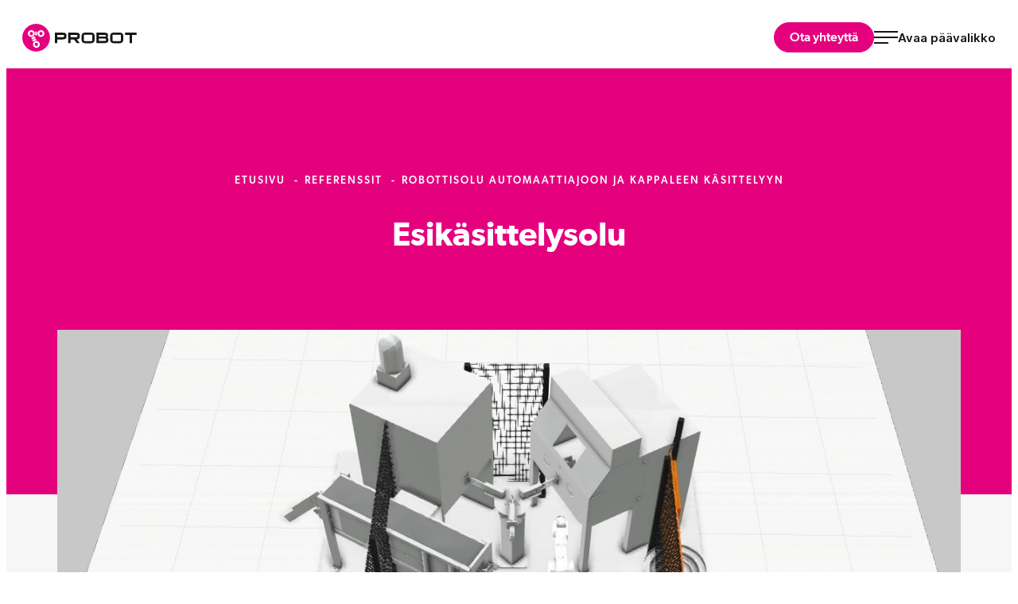

--- FILE ---
content_type: text/html; charset=UTF-8
request_url: https://probot.fi/referenssit/robottisolut-2
body_size: 15872
content:
<!doctype html><html lang="fi"><head>  <script async src="https://www.googletagmanager.com/gtag/js?id=G-VE1JMY5N75"></script> <script>window.dataLayer = window.dataLayer || [];
    function gtag(){dataLayer.push(arguments);}
    gtag('js', new Date());

    gtag('config', 'G-VE1JMY5N75');</script> <script defer src="https://player.vimeo.com/api/player.js"></script> <meta charset="UTF-8"><meta name="viewport" content="width=device-width, initial-scale=1"><link rel="profile" href="http://gmpg.org/xfn/11"><meta name='robots' content='index, follow, max-image-preview:large, max-snippet:-1, max-video-preview:-1' /> <script>window.koko_analytics = {"url":"https:\/\/probot.fi\/wp\/wp-admin\/admin-ajax.php?action=koko_analytics_collect","site_url":"https:\/\/probot.fi","post_id":2472,"path":"\/referenssit\/robottisolut-2","method":"cookie","use_cookie":true};</script> <link rel="alternate" href="https://probot.fi/referenssit/robottisolut-2" hreflang="fi" /><link rel="alternate" href="https://probot.fi/en/references/robot-cell-for-automatic-drive-and-processing-objects" hreflang="en" /><title>Robottisolu automaattiajoon ja kappaleen käsittelyyn - Probot Oy</title><meta name="description" content="Robottisolu raepuhalluskammion ja pinnoitusyksikön panostukseen. Kappaleet poimitaan tärymaljoilta ja asetetaan pyörityspöydälle josta sylinterit työntävät kappaleet käsittelyyn." /><link rel="canonical" href="https://probot.fi/referenssit/robottisolut-2" /><meta property="og:locale" content="fi_FI" /><meta property="og:locale:alternate" content="en_GB" /><meta property="og:type" content="article" /><meta property="og:title" content="Robottisolu automaattiajoon ja kappaleen käsittelyyn - Probot Oy" /><meta property="og:description" content="Robottisolu raepuhalluskammion ja pinnoitusyksikön panostukseen. Kappaleet poimitaan tärymaljoilta ja asetetaan pyörityspöydälle josta sylinterit työntävät kappaleet käsittelyyn." /><meta property="og:url" content="https://probot.fi/referenssit/robottisolut-2" /><meta property="og:site_name" content="Probot Oy" /><meta property="article:modified_time" content="2024-11-08T11:47:09+00:00" /><meta property="og:image" content="https://probot.fi/media/esikasittelysolu-probot-oy.jpg" /><meta property="og:image:width" content="1272" /><meta property="og:image:height" content="684" /><meta property="og:image:type" content="image/jpeg" /><meta name="twitter:card" content="summary_large_image" /><meta name="twitter:label1" content="Arvioitu lukuaika" /><meta name="twitter:data1" content="1 minuutti" /> <script type="application/ld+json" class="yoast-schema-graph">{"@context":"https://schema.org","@graph":[{"@type":"WebPage","@id":"https://probot.fi/referenssit/robottisolut-2","url":"https://probot.fi/referenssit/robottisolut-2","name":"Robottisolu automaattiajoon ja kappaleen käsittelyyn - Probot Oy","isPartOf":{"@id":"https://probot.fi/#website"},"primaryImageOfPage":{"@id":"https://probot.fi/referenssit/robottisolut-2#primaryimage"},"image":{"@id":"https://probot.fi/referenssit/robottisolut-2#primaryimage"},"thumbnailUrl":"https://probot.fi/media/esikasittelysolu-probot-oy.jpg","datePublished":"2021-10-01T12:09:00+00:00","dateModified":"2024-11-08T11:47:09+00:00","description":"Robottisolu raepuhalluskammion ja pinnoitusyksikön panostukseen. Kappaleet poimitaan tärymaljoilta ja asetetaan pyörityspöydälle josta sylinterit työntävät kappaleet käsittelyyn.","breadcrumb":{"@id":"https://probot.fi/referenssit/robottisolut-2#breadcrumb"},"inLanguage":"fi","potentialAction":[{"@type":"ReadAction","target":["https://probot.fi/referenssit/robottisolut-2"]}]},{"@type":"ImageObject","inLanguage":"fi","@id":"https://probot.fi/referenssit/robottisolut-2#primaryimage","url":"https://probot.fi/media/esikasittelysolu-probot-oy.jpg","contentUrl":"https://probot.fi/media/esikasittelysolu-probot-oy.jpg","width":1272,"height":684,"caption":"3D-malli aidatusta robottisolusta"},{"@type":"BreadcrumbList","@id":"https://probot.fi/referenssit/robottisolut-2#breadcrumb","itemListElement":[{"@type":"ListItem","position":1,"name":"Home","item":"https://probot.fi/"},{"@type":"ListItem","position":2,"name":"Referenssit","item":"https://probot.fi/referenssit"},{"@type":"ListItem","position":3,"name":"Robottisolu automaattiajoon ja kappaleen käsittelyyn"}]},{"@type":"WebSite","@id":"https://probot.fi/#website","url":"https://probot.fi/","name":"Probot Oy","description":"Asiantuntijasi robotiikkaratkaisuihin.","potentialAction":[{"@type":"SearchAction","target":{"@type":"EntryPoint","urlTemplate":"https://probot.fi/?s={search_term_string}"},"query-input":{"@type":"PropertyValueSpecification","valueRequired":true,"valueName":"search_term_string"}}],"inLanguage":"fi"}]}</script> <link rel="alternate" type="application/rss+xml" title="Probot Oy &raquo; syöte" href="https://probot.fi/feed" /><link rel="alternate" type="application/rss+xml" title="Probot Oy &raquo; kommenttien syöte" href="https://probot.fi/comments/feed" /><link rel="alternate" title="oEmbed (JSON)" type="application/json+oembed" href="https://probot.fi/wp-json/oembed/1.0/embed?url=https%3A%2F%2Fprobot.fi%2Freferenssit%2Frobottisolut-2" /><link rel="alternate" title="oEmbed (XML)" type="text/xml+oembed" href="https://probot.fi/wp-json/oembed/1.0/embed?url=https%3A%2F%2Fprobot.fi%2Freferenssit%2Frobottisolut-2&#038;format=xml" /><style id='wp-img-auto-sizes-contain-inline-css'>img:is([sizes=auto i],[sizes^="auto," i]){contain-intrinsic-size:3000px 1500px}</style><style id='wp-block-library-inline-css'>:root{--wp-block-synced-color:#7a00df;--wp-block-synced-color--rgb:122,0,223;--wp-bound-block-color:var(--wp-block-synced-color);--wp-editor-canvas-background:#ddd;--wp-admin-theme-color:#007cba;--wp-admin-theme-color--rgb:0,124,186;--wp-admin-theme-color-darker-10:#006ba1;--wp-admin-theme-color-darker-10--rgb:0,107,160.5;--wp-admin-theme-color-darker-20:#005a87;--wp-admin-theme-color-darker-20--rgb:0,90,135;--wp-admin-border-width-focus:2px}@media (min-resolution:192dpi){:root{--wp-admin-border-width-focus:1.5px}}.wp-element-button{cursor:pointer}:root .has-very-light-gray-background-color{background-color:#eee}:root .has-very-dark-gray-background-color{background-color:#313131}:root .has-very-light-gray-color{color:#eee}:root .has-very-dark-gray-color{color:#313131}:root .has-vivid-green-cyan-to-vivid-cyan-blue-gradient-background{background:linear-gradient(135deg,#00d084,#0693e3)}:root .has-purple-crush-gradient-background{background:linear-gradient(135deg,#34e2e4,#4721fb 50%,#ab1dfe)}:root .has-hazy-dawn-gradient-background{background:linear-gradient(135deg,#faaca8,#dad0ec)}:root .has-subdued-olive-gradient-background{background:linear-gradient(135deg,#fafae1,#67a671)}:root .has-atomic-cream-gradient-background{background:linear-gradient(135deg,#fdd79a,#004a59)}:root .has-nightshade-gradient-background{background:linear-gradient(135deg,#330968,#31cdcf)}:root .has-midnight-gradient-background{background:linear-gradient(135deg,#020381,#2874fc)}:root{--wp--preset--font-size--normal:16px;--wp--preset--font-size--huge:42px}.has-regular-font-size{font-size:1em}.has-larger-font-size{font-size:2.625em}.has-normal-font-size{font-size:var(--wp--preset--font-size--normal)}.has-huge-font-size{font-size:var(--wp--preset--font-size--huge)}.has-text-align-center{text-align:center}.has-text-align-left{text-align:left}.has-text-align-right{text-align:right}.has-fit-text{white-space:nowrap!important}#end-resizable-editor-section{display:none}.aligncenter{clear:both}.items-justified-left{justify-content:flex-start}.items-justified-center{justify-content:center}.items-justified-right{justify-content:flex-end}.items-justified-space-between{justify-content:space-between}.screen-reader-text{border:0;clip-path:inset(50%);height:1px;margin:-1px;overflow:hidden;padding:0;position:absolute;width:1px;word-wrap:normal!important}.screen-reader-text:focus{background-color:#ddd;clip-path:none;color:#444;display:block;font-size:1em;height:auto;left:5px;line-height:normal;padding:15px 23px 14px;text-decoration:none;top:5px;width:auto;z-index:100000}html :where(.has-border-color){border-style:solid}html :where([style*=border-top-color]){border-top-style:solid}html :where([style*=border-right-color]){border-right-style:solid}html :where([style*=border-bottom-color]){border-bottom-style:solid}html :where([style*=border-left-color]){border-left-style:solid}html :where([style*=border-width]){border-style:solid}html :where([style*=border-top-width]){border-top-style:solid}html :where([style*=border-right-width]){border-right-style:solid}html :where([style*=border-bottom-width]){border-bottom-style:solid}html :where([style*=border-left-width]){border-left-style:solid}html :where(img[class*=wp-image-]){height:auto;max-width:100%}:where(figure){margin:0 0 1em}html :where(.is-position-sticky){--wp-admin--admin-bar--position-offset:var(--wp-admin--admin-bar--height,0px)}@media screen and (max-width:600px){html :where(.is-position-sticky){--wp-admin--admin-bar--position-offset:0px}}</style><style id='wp-block-paragraph-inline-css'>.is-small-text{font-size:.875em}.is-regular-text{font-size:1em}.is-large-text{font-size:2.25em}.is-larger-text{font-size:3em}.has-drop-cap:not(:focus):first-letter {float:left;font-size:8.4em;font-style:normal;font-weight:100;line-height:.68;margin:.05em .1em 0 0;text-transform:uppercase}body.rtl .has-drop-cap:not(:focus):first-letter {float:none;margin-left:.1em}p.has-drop-cap.has-background{overflow:hidden}:root :where(p.has-background){padding:1.25em 2.375em}:where(p.has-text-color:not(.has-link-color)) a{color:inherit}p.has-text-align-left[style*="writing-mode:vertical-lr"],p.has-text-align-right[style*="writing-mode:vertical-rl"]{rotate:180deg}</style><style id='global-styles-inline-css'>:root{--wp--preset--aspect-ratio--square:1;--wp--preset--aspect-ratio--4-3:4/3;--wp--preset--aspect-ratio--3-4:3/4;--wp--preset--aspect-ratio--3-2:3/2;--wp--preset--aspect-ratio--2-3:2/3;--wp--preset--aspect-ratio--16-9:16/9;--wp--preset--aspect-ratio--9-16:9/16;--wp--preset--color--black:#000;--wp--preset--color--cyan-bluish-gray:#abb8c3;--wp--preset--color--white:#fff;--wp--preset--color--pale-pink:#f78da7;--wp--preset--color--vivid-red:#cf2e2e;--wp--preset--color--luminous-vivid-orange:#ff6900;--wp--preset--color--luminous-vivid-amber:#fcb900;--wp--preset--color--light-green-cyan:#7bdcb5;--wp--preset--color--vivid-green-cyan:#00d084;--wp--preset--color--pale-cyan-blue:#8ed1fc;--wp--preset--color--vivid-cyan-blue:#0693e3;--wp--preset--color--vivid-purple:#9b51e0;--wp--preset--gradient--vivid-cyan-blue-to-vivid-purple:linear-gradient(135deg,#0693e3 0%,#9b51e0 100%);--wp--preset--gradient--light-green-cyan-to-vivid-green-cyan:linear-gradient(135deg,#7adcb4 0%,#00d082 100%);--wp--preset--gradient--luminous-vivid-amber-to-luminous-vivid-orange:linear-gradient(135deg,#fcb900 0%,#ff6900 100%);--wp--preset--gradient--luminous-vivid-orange-to-vivid-red:linear-gradient(135deg,#ff6900 0%,#cf2e2e 100%);--wp--preset--gradient--very-light-gray-to-cyan-bluish-gray:linear-gradient(135deg,#eee 0%,#a9b8c3 100%);--wp--preset--gradient--cool-to-warm-spectrum:linear-gradient(135deg,#4aeadc 0%,#9778d1 20%,#cf2aba 40%,#ee2c82 60%,#fb6962 80%,#fef84c 100%);--wp--preset--gradient--blush-light-purple:linear-gradient(135deg,#ffceec 0%,#9896f0 100%);--wp--preset--gradient--blush-bordeaux:linear-gradient(135deg,#fecda5 0%,#fe2d2d 50%,#6b003e 100%);--wp--preset--gradient--luminous-dusk:linear-gradient(135deg,#ffcb70 0%,#c751c0 50%,#4158d0 100%);--wp--preset--gradient--pale-ocean:linear-gradient(135deg,#fff5cb 0%,#b6e3d4 50%,#33a7b5 100%);--wp--preset--gradient--electric-grass:linear-gradient(135deg,#caf880 0%,#71ce7e 100%);--wp--preset--gradient--midnight:linear-gradient(135deg,#020381 0%,#2874fc 100%);--wp--preset--font-size--small:13px;--wp--preset--font-size--medium:20px;--wp--preset--font-size--large:36px;--wp--preset--font-size--x-large:42px;--wp--preset--spacing--20:.44rem;--wp--preset--spacing--30:.67rem;--wp--preset--spacing--40:1rem;--wp--preset--spacing--50:1.5rem;--wp--preset--spacing--60:2.25rem;--wp--preset--spacing--70:3.38rem;--wp--preset--spacing--80:5.06rem;--wp--preset--shadow--natural:6px 6px 9px rgba(0,0,0,.2);--wp--preset--shadow--deep:12px 12px 50px rgba(0,0,0,.4);--wp--preset--shadow--sharp:6px 6px 0px rgba(0,0,0,.2);--wp--preset--shadow--outlined:6px 6px 0px -3px #fff,6px 6px #000;--wp--preset--shadow--crisp:6px 6px 0px #000}:where(.is-layout-flex){gap:.5em}:where(.is-layout-grid){gap:.5em}body .is-layout-flex{display:flex}.is-layout-flex{flex-wrap:wrap;align-items:center}.is-layout-flex>:is(*,div){margin:0}body .is-layout-grid{display:grid}.is-layout-grid>:is(*,div){margin:0}:where(.wp-block-columns.is-layout-flex){gap:2em}:where(.wp-block-columns.is-layout-grid){gap:2em}:where(.wp-block-post-template.is-layout-flex){gap:1.25em}:where(.wp-block-post-template.is-layout-grid){gap:1.25em}.has-black-color{color:var(--wp--preset--color--black) !important}.has-cyan-bluish-gray-color{color:var(--wp--preset--color--cyan-bluish-gray) !important}.has-white-color{color:var(--wp--preset--color--white) !important}.has-pale-pink-color{color:var(--wp--preset--color--pale-pink) !important}.has-vivid-red-color{color:var(--wp--preset--color--vivid-red) !important}.has-luminous-vivid-orange-color{color:var(--wp--preset--color--luminous-vivid-orange) !important}.has-luminous-vivid-amber-color{color:var(--wp--preset--color--luminous-vivid-amber) !important}.has-light-green-cyan-color{color:var(--wp--preset--color--light-green-cyan) !important}.has-vivid-green-cyan-color{color:var(--wp--preset--color--vivid-green-cyan) !important}.has-pale-cyan-blue-color{color:var(--wp--preset--color--pale-cyan-blue) !important}.has-vivid-cyan-blue-color{color:var(--wp--preset--color--vivid-cyan-blue) !important}.has-vivid-purple-color{color:var(--wp--preset--color--vivid-purple) !important}.has-black-background-color{background-color:var(--wp--preset--color--black) !important}.has-cyan-bluish-gray-background-color{background-color:var(--wp--preset--color--cyan-bluish-gray) !important}.has-white-background-color{background-color:var(--wp--preset--color--white) !important}.has-pale-pink-background-color{background-color:var(--wp--preset--color--pale-pink) !important}.has-vivid-red-background-color{background-color:var(--wp--preset--color--vivid-red) !important}.has-luminous-vivid-orange-background-color{background-color:var(--wp--preset--color--luminous-vivid-orange) !important}.has-luminous-vivid-amber-background-color{background-color:var(--wp--preset--color--luminous-vivid-amber) !important}.has-light-green-cyan-background-color{background-color:var(--wp--preset--color--light-green-cyan) !important}.has-vivid-green-cyan-background-color{background-color:var(--wp--preset--color--vivid-green-cyan) !important}.has-pale-cyan-blue-background-color{background-color:var(--wp--preset--color--pale-cyan-blue) !important}.has-vivid-cyan-blue-background-color{background-color:var(--wp--preset--color--vivid-cyan-blue) !important}.has-vivid-purple-background-color{background-color:var(--wp--preset--color--vivid-purple) !important}.has-black-border-color{border-color:var(--wp--preset--color--black) !important}.has-cyan-bluish-gray-border-color{border-color:var(--wp--preset--color--cyan-bluish-gray) !important}.has-white-border-color{border-color:var(--wp--preset--color--white) !important}.has-pale-pink-border-color{border-color:var(--wp--preset--color--pale-pink) !important}.has-vivid-red-border-color{border-color:var(--wp--preset--color--vivid-red) !important}.has-luminous-vivid-orange-border-color{border-color:var(--wp--preset--color--luminous-vivid-orange) !important}.has-luminous-vivid-amber-border-color{border-color:var(--wp--preset--color--luminous-vivid-amber) !important}.has-light-green-cyan-border-color{border-color:var(--wp--preset--color--light-green-cyan) !important}.has-vivid-green-cyan-border-color{border-color:var(--wp--preset--color--vivid-green-cyan) !important}.has-pale-cyan-blue-border-color{border-color:var(--wp--preset--color--pale-cyan-blue) !important}.has-vivid-cyan-blue-border-color{border-color:var(--wp--preset--color--vivid-cyan-blue) !important}.has-vivid-purple-border-color{border-color:var(--wp--preset--color--vivid-purple) !important}.has-vivid-cyan-blue-to-vivid-purple-gradient-background{background:var(--wp--preset--gradient--vivid-cyan-blue-to-vivid-purple) !important}.has-light-green-cyan-to-vivid-green-cyan-gradient-background{background:var(--wp--preset--gradient--light-green-cyan-to-vivid-green-cyan) !important}.has-luminous-vivid-amber-to-luminous-vivid-orange-gradient-background{background:var(--wp--preset--gradient--luminous-vivid-amber-to-luminous-vivid-orange) !important}.has-luminous-vivid-orange-to-vivid-red-gradient-background{background:var(--wp--preset--gradient--luminous-vivid-orange-to-vivid-red) !important}.has-very-light-gray-to-cyan-bluish-gray-gradient-background{background:var(--wp--preset--gradient--very-light-gray-to-cyan-bluish-gray) !important}.has-cool-to-warm-spectrum-gradient-background{background:var(--wp--preset--gradient--cool-to-warm-spectrum) !important}.has-blush-light-purple-gradient-background{background:var(--wp--preset--gradient--blush-light-purple) !important}.has-blush-bordeaux-gradient-background{background:var(--wp--preset--gradient--blush-bordeaux) !important}.has-luminous-dusk-gradient-background{background:var(--wp--preset--gradient--luminous-dusk) !important}.has-pale-ocean-gradient-background{background:var(--wp--preset--gradient--pale-ocean) !important}.has-electric-grass-gradient-background{background:var(--wp--preset--gradient--electric-grass) !important}.has-midnight-gradient-background{background:var(--wp--preset--gradient--midnight) !important}.has-small-font-size{font-size:var(--wp--preset--font-size--small) !important}.has-medium-font-size{font-size:var(--wp--preset--font-size--medium) !important}.has-large-font-size{font-size:var(--wp--preset--font-size--large) !important}.has-x-large-font-size{font-size:var(--wp--preset--font-size--x-large) !important}</style><link rel='stylesheet' id='wp-smart-crop-renderer-css' href='https://probot.fi/content/cache/autoptimize/css/autoptimize_single_09e7dae2bb4bacc77ff46f9be5620e69.css' media='all' /><link rel='stylesheet' id='styles-css' href='https://probot.fi/content/cache/autoptimize/css/autoptimize_single_6b1da037913b4ba130b235a9ade9d60c.css' media='all' /> <script id="probot_legacy-js-before">var supportsES6 = (function () {
  try {
    new Function("(a = 0) => a");
    return true;
  } catch (err) {
    return false;
  }
  }());
  var legacyScript ="https://probot.fi/content/themes/probot/js/prod/legacy.js";
  if (!supportsES6) {
    var script = document.createElement("script");
    script.src = legacyScript;
    document.head.appendChild(script);
  }
//# sourceURL=probot_legacy-js-before</script> <link rel="https://api.w.org/" href="https://probot.fi/wp-json/" /><link rel="alternate" title="JSON" type="application/json" href="https://probot.fi/wp-json/wp/v2/reference/2472" /><link rel="EditURI" type="application/rsd+xml" title="RSD" href="https://probot.fi/wp/xmlrpc.php?rsd" /><meta name="generator" content="WordPress 6.9" /><link rel='shortlink' href='https://probot.fi/?p=2472' /><style data-eae-name="Qno3d_tcZF10d__">.__eae_cssd,.Qno3d_tcZF10d__{unicode-bidi:bidi-override;direction:rtl}</style> <script>var __eae_open = function (str) { document.location.href = __eae_decode(str); }; var __eae_decode = function (str) { return str.replace(/[a-zA-Z]/g, function(c) { return String.fromCharCode( (c <= "Z" ? 90 : 122) >= (c = c.charCodeAt(0) + 13) ? c : c - 26 ); }); }; var __eae_decode_emails = function () { var __eae_emails = document.querySelectorAll(".__eae_r13"); for (var i = 0; i < __eae_emails.length; i++) { __eae_emails[i].textContent = __eae_decode(__eae_emails[i].textContent); } }; if (document.readyState !== "loading") { __eae_decode_emails(); } else if (document.addEventListener) { document.addEventListener("DOMContentLoaded", __eae_decode_emails); } else { document.attachEvent("onreadystatechange", function () { if (document.readyState !== "loading") __eae_decode_emails(); }); } var KEGvkw_ = function (str) { var r = function (a, d) { var map = "!\"#$%&'()*+,-./0123456789:;<=>?@ABCDEFGHIJKLMNOPQRSTUVWXYZ[\\]^_`abcdefghijklmnopqrstuvwxyz{|}~"; for (var i = 0; i < a.length; i++) { var pos = map.indexOf(a[i]); d += pos >= 0 ? map[(pos + 47) % 94] : a[i]; } return d; }; window.location.href = r(str, ""); }; document.addEventListener("copy", function (event) { if ( NodeList.prototype.forEach === undefined || Array.from === undefined || String.prototype.normalize === undefined || ! event.clipboardData ) { return; } var encoded = []; var copiedText = window.getSelection().toString().trim(); document.querySelectorAll( "." + document.querySelector("style[data-eae-name]").dataset.eaeName ).forEach(function (item) { encoded.push(item.innerText.trim()); }); if (! encoded.length) { return; } encoded.filter(function (value, index, self) { return self.indexOf(value) === index; }).map(function (item) { return { original: new RegExp(item.replace(/[-\/\\^$*+?.()|[\]{}]/g, "\\$&"), "ig"), reverse: Array.from(item.normalize("NFC")) .reverse() .join('') .replace(/[()]/g, "__eae__") }; }).forEach(function (item) { copiedText = copiedText.replace( item.original, item.reverse.replace("__eae__", "(").replace("__eae__", ")") ) }); event.clipboardData.setData("text/plain", copiedText); event.preventDefault(); });</script> <style id="breadcrumb-trail-css">.breadcrumbs .trail-browse,.breadcrumbs .trail-items,.breadcrumbs .trail-items li{display:inline-block;margin:0;padding:0;border:none;background:0 0;text-indent:0}.breadcrumbs .trail-browse{font-size:inherit;font-style:inherit;font-weight:inherit;color:inherit}.breadcrumbs .trail-items{list-style:none}.trail-items li:after{content:"\002F";padding:0 .5em}.trail-items li:last-of-type:after{display:none}</style><link rel="icon" href="https://probot.fi/media/cropped-favicon-32x32.png" sizes="32x32" /><link rel="icon" href="https://probot.fi/media/cropped-favicon-192x192.png" sizes="192x192" /><link rel="apple-touch-icon" href="https://probot.fi/media/cropped-favicon-180x180.png" /><meta name="msapplication-TileImage" content="https://probot.fi/media/cropped-favicon-270x270.png" /></head><body class="wp-singular reference-template-default single single-reference postid-2472 wp-theme-probot no-js"> <a class="skip-link screen-reader-text js-trigger" href="#content">Siirry suoraan sisältöön</a><div id="page" class="site"><div class="nav-container"><header class="site-header"><div class="site-branding"><p class="site-title"> <a href="https://probot.fi/" rel="home"> <span class="screen-reader-text">Probot Oy</span> <svg width="760" height="185" viewBox="0 0 760 185" fill="none" xmlns="http://www.w3.org/2000/svg"><path class="background" d="M184.056 91.217C183.61 40.392 142.047-.448 91.222-.003 40.398.443-.443 42.006.004 92.831c.446 50.825 42.009 91.665 92.834 91.219 50.824-.446 91.665-42.008 91.219-92.833z" fill="#e5007d"/><path class="arm" d="M123.991 41.51c-12.64 0-22.89 10.25-22.89 22.89s10.25 22.89 22.89 22.89 22.89-10.25 22.89-22.89-10.25-22.89-22.89-22.89zm0 33.99c-6.13 0-11.1-4.97-11.1-11.1s4.97-11.1 11.1-11.1 11.1 4.97 11.1 11.1-4.97 11.1-11.1 11.1zM98.12 52.06H85.93v24.69h12.19V52.06zM82.682 82.828l-22.62 9.897 4.887 11.168 22.62-9.897-4.887-11.168zM88.862 96.965l-22.62 9.897 4.886 11.168 22.62-9.897-4.886-11.168zM60.06 41.51c-12.64 0-22.89 10.25-22.89 22.89s10.25 22.89 22.89 22.89S82.95 77.04 82.95 64.4 72.7 41.51 60.06 41.51zm0 33.99c-6.13 0-11.1-4.97-11.1-11.1s4.97-11.1 11.1-11.1 11.1 4.97 11.1 11.1-4.97 11.1-11.1 11.1zM93.75 113.68c-12.64 0-22.89 10.25-22.89 22.89s10.25 22.89 22.89 22.89 22.89-10.25 22.89-22.89-10.25-22.89-22.89-22.89zm0 33.99c-6.13 0-11.1-4.97-11.1-11.1s4.97-11.1 11.1-11.1 11.1 4.97 11.1 11.1-4.97 11.1-11.1 11.1z" fill="#fff"/><path d="M682.09 58.75v14.69h30.51v54.66h15.95V73.44h30.51V58.75h-76.97zM292.95 75.11c-.08-2.01-.39-3.87-.93-5.55-.61-1.91-1.59-3.6-2.93-5.03-1.34-1.43-3.17-2.61-5.44-3.5-2.03-.79-4.47-1.37-7.45-1.74-2.77-.35-6.17-.53-10.12-.53h-50.01v69.34h15.95v-24.15h28.85c4.8 0 8.93-.2 12.26-.58 3.52-.41 6.39-1.01 8.78-1.83 2.67-.92 4.74-2.1 6.33-3.6 1.59-1.51 2.77-3.31 3.5-5.32.66-1.79 1.05-3.8 1.16-5.96.1-1.82.14-3.82.14-5.94 0-2.12-.04-3.92-.1-5.61h.01zm-15.83 9.88c0 2.3-1.86 4.16-4.16 4.16h-40.95V73.4h40.95c2.3 0 4.16 1.86 4.16 4.16v7.43zM361.77 103.36c3.52-.41 6.39-1.01 8.78-1.83 2.68-.92 4.74-2.1 6.33-3.6 1.59-1.51 2.77-3.31 3.5-5.32.66-1.79 1.04-3.8 1.16-5.96.1-1.82.15-3.82.15-5.94 0-2.12-.03-3.92-.1-5.61-.08-2.01-.39-3.87-.93-5.55-.61-1.91-1.6-3.6-2.93-5.03-1.34-1.43-3.17-2.61-5.44-3.5-2.03-.79-4.47-1.37-7.45-1.74-2.77-.35-6.18-.53-10.12-.53h-50.01v69.34h15.95v-24.15h22.25l18.76 24.15h20.01l-20.04-24.72s.08 0 .12-.01h.01zm-26.5-14.22h-14.64V73.39h40.95c2.3 0 4.16 1.86 4.16 4.16v7.42c0 2.3-1.86 4.16-4.16 4.16h-26.32l.01.01zM570.93 99.21c-.47-1.69-1.11-3.21-1.89-4.52-.81-1.35-1.76-2.51-2.82-3.46-.41-.37-.83-.71-1.26-1.03.8-.9 1.5-1.96 2.11-3.16.62-1.25 1.13-2.71 1.49-4.33.36-1.59.54-3.41.54-5.4 0-2.64-.25-5.04-.75-7.15-.61-2.59-1.85-4.8-3.7-6.56-1.76-1.69-4.18-2.95-7.19-3.76-2.71-.72-6.08-1.08-10.29-1.08h-55.05v69.34h49.89c3.97 0 7.45-.18 10.35-.55 3.04-.38 5.7-.99 7.88-1.8 2.4-.89 4.4-2.07 5.94-3.5a15.23 15.23 0 003.61-5.08c.77-1.78 1.29-3.77 1.53-5.94.22-1.91.33-4.02.33-6.29 0-2.11-.24-4.04-.71-5.74l-.01.01zm-15.3 10.78c0 2.3-1.86 4.16-4.16 4.16h-43.34V98.4h43.34c2.3 0 4.16 1.86 4.16 4.16v7.43zm0-28.44c0 1.57-1.86 2.85-4.16 2.85h-43.34V73.62h43.34c2.3 0 4.16 1.28 4.16 2.85v5.08zM480.33 83.45c-.1-3.21-.44-6.15-1.01-8.75-.62-2.82-1.63-5.35-3-7.5-1.48-2.33-3.58-4.26-6.25-5.75-2.46-1.37-5.55-2.4-9.18-3.04-3.42-.61-7.63-.92-12.51-.92h-22.96c-4.88 0-9.09.31-12.51.92-3.63.65-6.72 1.67-9.18 3.04-2.66 1.48-4.77 3.41-6.26 5.73-1.39 2.16-2.41 4.69-3.03 7.52-.57 2.6-.9 5.55-.99 8.76-.08 2.99-.12 6.34-.12 9.96 0 3.62.04 6.97.12 9.96.09 3.21.42 6.16.99 8.76.62 2.83 1.64 5.36 3.03 7.52 1.49 2.32 3.6 4.25 6.26 5.73 2.46 1.37 5.55 2.4 9.18 3.04 3.42.61 7.63.92 12.51.92h22.96c4.88 0 9.09-.31 12.51-.92 3.63-.65 6.72-1.67 9.18-3.04 2.67-1.49 4.77-3.42 6.25-5.75 1.37-2.15 2.38-4.68 3-7.5.57-2.6.91-5.54 1.01-8.75.09-3 .14-6.36.14-9.98s-.05-6.98-.14-9.98v.02zm-15.81 27.06c0 2.29-1.89 4.14-4.23 4.14h-46.77c-2.34 0-4.23-1.85-4.23-4.14v-34.2c0-2.28 1.89-4.14 4.23-4.14h46.77c2.34 0 4.23 1.85 4.23 4.14v34.2zM670.29 83.45c-.1-3.21-.44-6.15-1.01-8.75-.62-2.82-1.63-5.35-3-7.5-1.48-2.33-3.58-4.26-6.25-5.75-2.46-1.37-5.55-2.4-9.18-3.04-3.42-.61-7.63-.92-12.51-.92h-22.96c-4.88 0-9.09.31-12.51.92-3.63.65-6.72 1.67-9.18 3.04-2.66 1.48-4.77 3.41-6.26 5.73-1.39 2.16-2.41 4.69-3.03 7.52-.57 2.6-.9 5.55-.99 8.76-.08 2.99-.12 6.34-.12 9.96 0 3.62.04 6.97.12 9.96.09 3.21.42 6.16.99 8.76.62 2.83 1.64 5.36 3.03 7.52 1.49 2.32 3.6 4.25 6.26 5.73 2.46 1.37 5.55 2.4 9.18 3.04 3.42.61 7.62.92 12.51.92h22.96c4.88 0 9.09-.31 12.51-.92 3.63-.65 6.72-1.67 9.18-3.04 2.67-1.49 4.77-3.42 6.25-5.75 1.37-2.15 2.38-4.68 3-7.5.57-2.6.91-5.54 1.01-8.75.09-3 .14-6.36.14-9.98s-.05-6.98-.14-9.98v.02zm-15.81 27.06c0 2.29-1.89 4.14-4.23 4.14h-46.77c-2.34 0-4.23-1.85-4.23-4.14v-34.2c0-2.28 1.89-4.14 4.23-4.14h46.77c2.34 0 4.23 1.85 4.23 4.14v34.2z" fill="currentColor"/></svg> </a></p><p class="site-description screen-reader-text"> Asiantuntijasi robotiikkaratkaisuihin.</p></div><div class="main-navigation-wrapper" id="main-navigation-wrapper"> <button aria-controls="nav" id="nav-toggle" class="nav-toggle hamburger has-visible-label" type="button" aria-label="Avaa päävalikko"> <span class="hamburger-box"> <span class="hamburger-inner"></span> </span> <span id="nav-toggle-label" class="nav-toggle-label">Avaa päävalikko</span> </button><nav id="nav" class="nav-primary nav-menu" aria-label="Päävalikko"><ul id="main-menu" class="menu-items" itemscope itemtype="http://www.schema.org/SiteNavigationElement"><li id="menu-item-4" class="menu-item menu-item-type-custom menu-item-object-custom menu-item-has-children menu-item-fullwidth-sublevel dropdown probot-menu-item menu-item-4 nav-item"><a href="https://probot.fi/robotiikka-ja-automaatio" aria-haspopup="true" class="dropdown nav-link" id="menu-item-dropdown-4"><span itemprop="name">Robotiikka ja automaatio</span></a><button class="dropdown-toggle" aria-expanded="false" aria-label="Avaa alavalikko"><svg width="15" height="16" viewBox="0 0 15 16" fill="none" xmlns="http://www.w3.org/2000/svg"><path d="M7.5 14.875a6.875 6.875 0 100-13.75 6.875 6.875 0 000 13.75zM7.5 4.25v7.5M11.25 8h-7.5" stroke="currentColor" stroke-linecap="round" stroke-linejoin="round"/></svg> </button><div class="wrapper-full-width"><ul class="sub-menu" aria-labelledby="menu-item-dropdown-4"><li id="menu-item-12" class="menu-item menu-item-type-custom menu-item-object-custom big-upsell probot-menu-item menu-item-12 nav-item"><h2>Robotiikka ja automaatio</h2><p>Toteutamme räätälöidyt robotiikkaratkaisut avaimet käteen -periaatteella eri teollisuuden aloille. Ratkaisuissa hyödynnämme viimeisintä robotiikkaa automatisoinnin tukena.</p><a itemprop="url" href="https://probot.fi/robotiikka-ja-automaatio" class="dropdown-item button"><span itemprop="name">Lue lisää robotiikasta ja automaatiosta</span></a></li><li id="menu-item-499" class="menu-item menu-item-type-custom menu-item-object-custom menu-item-has-children menu-item-heading dropdown probot-menu-item menu-item-499 nav-item"><a itemprop="url" href="#" class="dropdown-item"><span itemprop="name">Ratkaisut</span></a><button class="dropdown-toggle" aria-expanded="false" aria-label="Avaa alavalikko"><svg width="15" height="16" viewBox="0 0 15 16" fill="none" xmlns="http://www.w3.org/2000/svg"><path d="M7.5 14.875a6.875 6.875 0 100-13.75 6.875 6.875 0 000 13.75zM7.5 4.25v7.5M11.25 8h-7.5" stroke="currentColor" stroke-linecap="round" stroke-linejoin="round"/></svg> </button><ul class="sub-menu" aria-labelledby="menu-item-dropdown-4"><li id="menu-item-5276" class="menu-item menu-item-type-post_type menu-item-object-page probot-menu-item menu-item-5276 nav-item"><a itemprop="url" href="https://probot.fi/robottisolut" class="dropdown-item"><span itemprop="name">Robottisolut</span></a></li><li id="menu-item-5278" class="menu-item menu-item-type-post_type menu-item-object-page probot-menu-item menu-item-5278 nav-item"><a itemprop="url" href="https://probot.fi/mobiilirobotiikka" class="dropdown-item"><span itemprop="name">Mobiilirobotiikka</span></a></li><li id="menu-item-1306" class="menu-item menu-item-type-post_type menu-item-object-page probot-menu-item menu-item-1306 nav-item"><a itemprop="url" href="https://probot.fi/automatisointi" class="dropdown-item"><span itemprop="name">Automatisointi ja laiterakennus</span></a></li><li id="menu-item-1305" class="menu-item menu-item-type-post_type menu-item-object-page probot-menu-item menu-item-1305 nav-item"><a itemprop="url" href="https://probot.fi/modernisoinnit" class="dropdown-item"><span itemprop="name">Modernisoinnit</span></a></li></ul></li><li id="menu-item-500" class="menu-item menu-item-type-custom menu-item-object-custom menu-item-has-children menu-item-heading dropdown probot-menu-item menu-item-500 nav-item"><a itemprop="url" href="#" class="dropdown-item"><span itemprop="name">Asiantuntijapalvelut</span></a><button class="dropdown-toggle" aria-expanded="false" aria-label="Avaa alavalikko"><svg width="15" height="16" viewBox="0 0 15 16" fill="none" xmlns="http://www.w3.org/2000/svg"><path d="M7.5 14.875a6.875 6.875 0 100-13.75 6.875 6.875 0 000 13.75zM7.5 4.25v7.5M11.25 8h-7.5" stroke="currentColor" stroke-linecap="round" stroke-linejoin="round"/></svg> </button><ul class="sub-menu" aria-labelledby="menu-item-dropdown-4"><li id="menu-item-5279" class="menu-item menu-item-type-post_type menu-item-object-page probot-menu-item menu-item-5279 nav-item"><a itemprop="url" href="https://probot.fi/ohjelmointipalvelut" class="dropdown-item"><span itemprop="name">Ohjelmointipalvelut</span></a></li><li id="menu-item-5280" class="menu-item menu-item-type-post_type menu-item-object-page probot-menu-item menu-item-5280 nav-item"><a itemprop="url" href="https://probot.fi/suunnittelupalvelut" class="dropdown-item"><span itemprop="name">Suunnittelupalvelut</span></a></li><li id="menu-item-1340" class="menu-item menu-item-type-post_type menu-item-object-page probot-menu-item menu-item-1340 nav-item"><a itemprop="url" href="https://probot.fi/konsultointi" class="dropdown-item"><span itemprop="name">Konsultointi</span></a></li><li id="menu-item-1343" class="menu-item menu-item-type-post_type menu-item-object-page probot-menu-item menu-item-1343 nav-item"><a itemprop="url" href="https://probot.fi/kayttoonotto" class="dropdown-item"><span itemprop="name">Käyttöönotto</span></a></li><li id="menu-item-1341" class="menu-item menu-item-type-post_type menu-item-object-page probot-menu-item menu-item-1341 nav-item"><a itemprop="url" href="https://probot.fi/robottien-huollot-ja-varaosat" class="dropdown-item"><span itemprop="name">Robottien huollot ja varaosat</span></a></li><li id="menu-item-1339" class="menu-item menu-item-type-post_type menu-item-object-page probot-menu-item menu-item-1339 nav-item"><a itemprop="url" href="https://probot.fi/oppaat" class="dropdown-item"><span itemprop="name">Oppaat</span></a></li></ul></li><li id="menu-item-501" class="menu-item menu-item-type-custom menu-item-object-custom menu-item-has-children menu-item-heading dropdown probot-menu-item menu-item-501 nav-item"><a itemprop="url" href="#" class="dropdown-item"><span itemprop="name">Tuotteet</span></a><button class="dropdown-toggle" aria-expanded="false" aria-label="Avaa alavalikko"><svg width="15" height="16" viewBox="0 0 15 16" fill="none" xmlns="http://www.w3.org/2000/svg"><path d="M7.5 14.875a6.875 6.875 0 100-13.75 6.875 6.875 0 000 13.75zM7.5 4.25v7.5M11.25 8h-7.5" stroke="currentColor" stroke-linecap="round" stroke-linejoin="round"/></svg> </button><ul class="sub-menu" aria-labelledby="menu-item-dropdown-4"><li id="menu-item-1357" class="menu-item menu-item-type-post_type menu-item-object-page probot-menu-item menu-item-1357 nav-item"><a itemprop="url" href="https://probot.fi/robottiedustukset-ja-logiikat" class="dropdown-item"><span itemprop="name">Robottiedustukset ja logiikat</span></a></li><li id="menu-item-1355" class="menu-item menu-item-type-post_type menu-item-object-page probot-menu-item menu-item-1355 nav-item"><a itemprop="url" href="https://probot.fi/dolly" class="dropdown-item"><span itemprop="name">Dolly™</span></a></li><li id="menu-item-12231" class="menu-item menu-item-type-post_type menu-item-object-page probot-menu-item menu-item-12231 nav-item"><a itemprop="url" href="https://probot.fi/humanoidirobotti-unitree-g1" class="dropdown-item"><span itemprop="name">Humanoidirobotti Unitree G1</span></a></li><li id="menu-item-5281" class="menu-item menu-item-type-post_type menu-item-object-page probot-menu-item menu-item-5281 nav-item"><a itemprop="url" href="https://probot.fi/robottikoira" class="dropdown-item"><span itemprop="name">Robottikoira</span></a></li><li id="menu-item-9467" class="menu-item menu-item-type-post_type menu-item-object-page probot-menu-item menu-item-9467 nav-item"><a itemprop="url" href="https://probot.fi/kinova-robotics" class="dropdown-item"><span itemprop="name">Kinova Robotics</span></a></li><li id="menu-item-2790" class="menu-item menu-item-type-post_type menu-item-object-page probot-menu-item menu-item-2790 nav-item"><a itemprop="url" href="https://probot.fi/kustomoidut-mobiilirobottiratkaisut" class="dropdown-item"><span itemprop="name">Kustomoidut mobiilirobottiratkaisut</span></a></li><li id="menu-item-1356" class="menu-item menu-item-type-post_type menu-item-object-page probot-menu-item menu-item-1356 nav-item"><a itemprop="url" href="https://probot.fi/tarttujat" class="dropdown-item"><span itemprop="name">Tarttujat</span></a></li><li id="menu-item-11873" class="menu-item menu-item-type-post_type menu-item-object-page probot-menu-item menu-item-11873 nav-item"><a itemprop="url" href="https://probot.fi/scewo-bro" class="dropdown-item"><span itemprop="name">Scewo Bro sähköpyörätuoli</span></a></li></ul></li></ul></div></li><li id="menu-item-5282" class="menu-item menu-item-type-post_type menu-item-object-page probot-menu-item menu-item-5282 nav-item"><a itemprop="url" href="https://probot.fi/mobiilirobotiikka" class="nav-link"><span itemprop="name">Mobiilirobotiikka</span></a></li><li id="menu-item-5283" class="menu-item menu-item-type-post_type menu-item-object-page menu-item-has-children dropdown probot-menu-item menu-item-5283 nav-item"><a href="https://probot.fi/eu-hankkeet" aria-haspopup="true" class="dropdown nav-link" id="menu-item-dropdown-5283"><span itemprop="name">EU-hankkeet</span></a><button class="dropdown-toggle" aria-expanded="false" aria-label="Avaa alavalikko"><svg width="15" height="16" viewBox="0 0 15 16" fill="none" xmlns="http://www.w3.org/2000/svg"><path d="M7.5 14.875a6.875 6.875 0 100-13.75 6.875 6.875 0 000 13.75zM7.5 4.25v7.5M11.25 8h-7.5" stroke="currentColor" stroke-linecap="round" stroke-linejoin="round"/></svg> </button><ul class="sub-menu" aria-labelledby="menu-item-dropdown-5283"><li id="menu-item-8119" class="menu-item menu-item-type-post_type menu-item-object-page probot-menu-item menu-item-8119 nav-item"><a itemprop="url" href="https://probot.fi/recirculate" class="dropdown-item"><span itemprop="name">Recirculate</span></a></li><li id="menu-item-10068" class="menu-item menu-item-type-custom menu-item-object-custom probot-menu-item menu-item-10068 nav-item"><a itemprop="url" href="https://probot.fi/agrarsense" class="dropdown-item"><span itemprop="name">Agrarsense</span></a></li><li id="menu-item-10454" class="menu-item menu-item-type-custom menu-item-object-custom probot-menu-item menu-item-10454 nav-item"><a itemprop="url" href="https://probot.fi/eu-hankkeet#paattyneethankkeet" class="dropdown-item"><span itemprop="name">Päättyneet hankkeet</span></a></li></ul></li><li id="menu-item-5284" class="menu-item menu-item-type-post_type menu-item-object-page probot-menu-item menu-item-5284 nav-item"><a itemprop="url" href="https://probot.fi/liity-tiimiin" class="nav-link"><span itemprop="name">Liity tiimiin</span></a></li><li id="menu-item-536" class="menu-item menu-item-type-custom menu-item-object-custom probot-menu-item menu-item-536 nav-item"><a itemprop="url" href="/referenssit" class="nav-link"><span itemprop="name">Referenssit</span></a></li><li id="menu-item-5285" class="menu-item menu-item-type-post_type menu-item-object-page probot-menu-item menu-item-5285 nav-item"><a itemprop="url" href="https://probot.fi/me" class="nav-link"><span itemprop="name">Me</span></a></li><li id="menu-item-538" class="menu-item menu-item-type-custom menu-item-object-custom probot-menu-item menu-item-538 nav-item"><a itemprop="url" href="/blogi" class="nav-link"><span itemprop="name">Blogi</span></a></li><li id="menu-item-5286" class="menu-item menu-item-type-post_type menu-item-object-page probot-menu-item menu-item-5286 nav-item"><a itemprop="url" href="https://probot.fi/yhteystiedot" class="nav-link"><span itemprop="name">Yhteystiedot</span></a></li></ul><div role="region" class="language-selector hide-on-desktop-nav-view" aria-label="Valitse kieli"> <svg width="18" height="18" viewBox="0 0 18 18" fill="none" xmlns="http://www.w3.org/2000/svg"><path d="M6.717 16.795C5.637 15.23 4.91 12.38 4.91 9.13s.71-6.1 1.806-7.666M10.569 16.795c1.08-1.565 1.805-4.416 1.805-7.666s-.71-6.1-1.805-7.666M.646 9.13h15.993M1.57 5.444h14.145M1.57 12.815h14.145" stroke="#E5007D" stroke-linecap="round" stroke-linejoin="round"/><path d="M16.64 9.13a7.785 7.785 0 01-1.6 4.73l1.592 3.167-4.265-.913a8.084 8.084 0 01-5.039.807 8.028 8.028 0 01-4.506-2.369 7.819 7.819 0 01-1.034-9.501 7.971 7.971 0 013.893-3.26 8.09 8.09 0 015.098-.27 8 8 0 014.224 2.83 7.834 7.834 0 011.629 4.778h.007z" stroke="#E5007D" stroke-linecap="round" stroke-linejoin="round"/></svg> <select name="lang_choice_mobile" id="lang_choice_mobile" class="pll-switcher-select"><option value="https://probot.fi/referenssit/robottisolut-2" lang="fi" selected='selected'>fi</option><option value="https://probot.fi/en/references/robot-cell-for-automatic-drive-and-processing-objects" lang="en-GB">en</option> </select> <script>document.getElementById( "lang_choice_mobile" ).addEventListener( "change", function ( event ) { location.href = event.currentTarget.value; } )</script> </div></nav></div><div class="additional-nav"><div role="region" class="language-selector hide-on-mobile-nav-view" aria-label="Valitse kieli"> <svg width="18" height="18" viewBox="0 0 18 18" fill="none" xmlns="http://www.w3.org/2000/svg"><path d="M6.717 16.795C5.637 15.23 4.91 12.38 4.91 9.13s.71-6.1 1.806-7.666M10.569 16.795c1.08-1.565 1.805-4.416 1.805-7.666s-.71-6.1-1.805-7.666M.646 9.13h15.993M1.57 5.444h14.145M1.57 12.815h14.145" stroke="#E5007D" stroke-linecap="round" stroke-linejoin="round"/><path d="M16.64 9.13a7.785 7.785 0 01-1.6 4.73l1.592 3.167-4.265-.913a8.084 8.084 0 01-5.039.807 8.028 8.028 0 01-4.506-2.369 7.819 7.819 0 01-1.034-9.501 7.971 7.971 0 013.893-3.26 8.09 8.09 0 015.098-.27 8 8 0 014.224 2.83 7.834 7.834 0 011.629 4.778h.007z" stroke="#E5007D" stroke-linecap="round" stroke-linejoin="round"/></svg> <select name="lang_choice_desktop" id="lang_choice_desktop" class="pll-switcher-select"><option value="https://probot.fi/referenssit/robottisolut-2" lang="fi" selected='selected'>fi</option><option value="https://probot.fi/en/references/robot-cell-for-automatic-drive-and-processing-objects" lang="en-GB">en</option> </select> <script>document.getElementById( "lang_choice_desktop" ).addEventListener( "change", function ( event ) { location.href = event.currentTarget.value; } )</script> </div><p> <a href="https://probot.fi/yhteystiedot" class="button"> Ota yhteyttä </a></p></div></header></div><div class="site-content"><main class="site-main"><section class="block block-hero-reference has-color-background-pink"><div class="container"><nav role="navigation" aria-label="Murupolku" class="breadcrumb-trail breadcrumbs" itemprop="breadcrumb"><ul class="trail-items" itemscope itemtype="http://schema.org/BreadcrumbList"><meta name="numberOfItems" content="3" /><meta name="itemListOrder" content="Ascending" /><li itemprop="itemListElement" itemscope itemtype="http://schema.org/ListItem" class="trail-item trail-begin"><a href="https://probot.fi" rel="home" itemprop="item"><span itemprop="name">Etusivu</span></a><meta itemprop="position" content="1" /></li><li itemprop="itemListElement" itemscope itemtype="http://schema.org/ListItem" class="trail-item"><a href="https://probot.fi/referenssit" itemprop="item"><span itemprop="name">Referenssit</span></a><meta itemprop="position" content="2" /></li><li itemprop="itemListElement" itemscope itemtype="http://schema.org/ListItem" class="trail-item trail-end"><span itemprop="item"><span itemprop="name">Robottisolu automaattiajoon ja kappaleen käsittelyyn</span></span><meta itemprop="position" content="3" /></li></ul></nav><h1> Esikäsittelysolu</h1><div class="image-and-caption"><div class="image has-lazyload"> <img loading="lazy"
 alt="3D-malli aidatusta robottisolusta"
 src="https://probot.fi/media/esikasittelysolu-probot-oy.jpg"
 srcset="https://probot.fi/media/esikasittelysolu-probot-oy-300x161.jpg 300w, https://probot.fi/media/esikasittelysolu-probot-oy-1024x551.jpg 1024w, https://probot.fi/media/esikasittelysolu-probot-oy-768x413.jpg 768w, https://probot.fi/media/esikasittelysolu-probot-oy.jpg 1272w"
 sizes="(max-width: 768px) 100vw, (max-width: 1200px) 50vw, 100vw"
 width="1272"
 height="684"
 /></div></div></div></section><section class="block block-single-reference"><div class="container"><div class="sidebar"><div><h2> Solun osat ja käytetyt teknologiat</h2><ul><li>Robotti: Kuka KR 10</li><li>Pyörityspöytä: Festo</li><li>Esikäsittelykammiot: Automatisointi Probot Oy</li><li>Tärymaljat: Muokkaukset Probot Oy</li><li>Käyttöliittymä: Probot Oy</li><li>Ohjaus: Beckhoff Twincat 3</li></ul></div></div><div class="article-content"><p>Toimittamassamme esikäsittelysolu-kokonaisuudessa robotti (KUKA KR10) käyttää raepuhalluskammiota ja pinnoitusyksikköä pyörityspöydän avulla. Robotti poimii kappaleet tärymaljoilta ja asettaa ne pyörityspöydän jigeihin. Pöydän sylinterit työntävät kappaleet vuorollaan käsittelyyn. Muokkasimme kaapit ja täryt automaattiajoon ja viiden erilaisen kappaleen käsittelyyn.</p><p>Toimitus sisälsi kaiken suunnittelusta hankintoihin, kammioiden ja täryjen muokkaukseen, työsyklin ja käyttöliittymän tekoon, testaukseen, asennukseen ja käyttöönottoon asti. Ohjaus toteutettiin Beckhoffin logiikalla.</p></div></div></section><section class="block block-next-posts"><div class="container"><h2>Tutustu myös näihin referensseihin:</h2><div class="cols"><div class="box-post"> <a class="global-link" href="https://probot.fi/referenssit/robottisolu-materiaalihavikki" tabindex="-1"></a><div class="content"><div class="image has-lazyload"> <img loading="lazy"
 alt="Robottisolu toiminnassa."
 src="https://probot.fi/media/probot_hukkamateriaalinlajittelusolu.jpg"
 srcset="https://probot.fi/media/probot_hukkamateriaalinlajittelusolu-300x200.jpg 300w, https://probot.fi/media/probot_hukkamateriaalinlajittelusolu-1024x684.jpg 1024w, https://probot.fi/media/probot_hukkamateriaalinlajittelusolu-768x513.jpg 768w, https://probot.fi/media/probot_hukkamateriaalinlajittelusolu-1536x1025.jpg 1536w, https://probot.fi/media/probot_hukkamateriaalinlajittelusolu.jpg 2048w"
 sizes="(max-width: 768px) 100vw, (max-width: 1200px) 50vw, 100vw"
 width="2048"
 height="1367"
 /></div><div class="text-content"><p class="prefix"> Älykäs robottisolu materiaalihävikin vähentämiseen</p><h3> <a href="https://probot.fi/referenssit/robottisolu-materiaalihavikki"> Hukkamateriaalin lajittelusolu mittausautomaatiolla </a></h3></div></div></div><div class="box-post"> <a class="global-link" href="https://probot.fi/referenssit/robottisolu-rfid-tunnisteiden-kasittelyyn" tabindex="-1"></a><div class="content"><div class="image has-lazyload"> <img loading="lazy"
 alt="Automaatiotyöpiste, jossa valkoinen SCARA-robotti on asetettu metalliselle alustalle. Pöydällä on riveissä erilaisia osia, kuten kartonkiputkia ja muovikappaleita, sekä laitteita, joissa on varoitusmerkintöjä. Taustalla näkyy lasinen suojaseinä ja muita teollisuuslaitteita."
 src="https://probot.fi/media/rfid-robottisolu5-2.jpg"
 srcset="https://probot.fi/media/rfid-robottisolu5-2-300x200.jpg 300w, https://probot.fi/media/rfid-robottisolu5-2-1024x684.jpg 1024w, https://probot.fi/media/rfid-robottisolu5-2-768x513.jpg 768w, https://probot.fi/media/rfid-robottisolu5-2-1536x1025.jpg 1536w, https://probot.fi/media/rfid-robottisolu5-2.jpg 2048w"
 sizes="(max-width: 768px) 100vw, (max-width: 1200px) 50vw, 100vw"
 width="2048"
 height="1367"
 /></div><div class="text-content"><p class="prefix"> Robottisolu RFID-tunnisteiden käsittelyyn</p><h3> <a href="https://probot.fi/referenssit/robottisolu-rfid-tunnisteiden-kasittelyyn"> Modulaarinen kappaleenkäsittelysolu </a></h3></div></div></div><div class="box-post"> <a class="global-link" href="https://probot.fi/referenssit/robotti-joka-jaljittelee-ihmiskaden-liikkeita" tabindex="-1"></a><div class="content"><div class="image has-lazyload"> <img loading="lazy"
 alt="Käsivarsirobotti, johon on liitettynä monisormitarttuja. Vieressä mustaan paitaan pukeutunut robotin ohjaaja, jolla on ylös nostamassa kädessään haptinen ohjainhansikas, joka mahdollistaa ihmisen ja koneen vuorovaikutuksen niin että robotti pystyy jäljittelemään ihmiskäden liikkeitä. Human-machine"
 src="https://probot.fi/media/dsc6389.jpg"
 srcset="https://probot.fi/media/dsc6389-300x200.jpg 300w, https://probot.fi/media/dsc6389-1024x684.jpg 1024w, https://probot.fi/media/dsc6389-768x513.jpg 768w, https://probot.fi/media/dsc6389-1536x1025.jpg 1536w, https://probot.fi/media/dsc6389.jpg 2048w"
 sizes="(max-width: 768px) 100vw, (max-width: 1200px) 50vw, 100vw"
 width="2048"
 height="1367"
 style=" object-position: 50.00% 37.70%;"
 /></div><div class="text-content"><p class="prefix"> Robotti, joka jäljittelee ihmiskäden liikkeitä</p><h3> <a href="https://probot.fi/referenssit/robotti-joka-jaljittelee-ihmiskaden-liikkeita"> Näppärät näpit </a></h3></div></div></div></div></div></section></main></div><footer id="colophon" class="site-footer has-dark-bg"><div class="container"><div class="top-bar"> <svg width="760" height="185" viewBox="0 0 760 185" fill="none" xmlns="http://www.w3.org/2000/svg"><path class="background" d="M184.056 91.217C183.61 40.392 142.047-.448 91.222-.003 40.398.443-.443 42.006.004 92.831c.446 50.825 42.009 91.665 92.834 91.219 50.824-.446 91.665-42.008 91.219-92.833z" fill="#e5007d"/><path class="arm" d="M123.991 41.51c-12.64 0-22.89 10.25-22.89 22.89s10.25 22.89 22.89 22.89 22.89-10.25 22.89-22.89-10.25-22.89-22.89-22.89zm0 33.99c-6.13 0-11.1-4.97-11.1-11.1s4.97-11.1 11.1-11.1 11.1 4.97 11.1 11.1-4.97 11.1-11.1 11.1zM98.12 52.06H85.93v24.69h12.19V52.06zM82.682 82.828l-22.62 9.897 4.887 11.168 22.62-9.897-4.887-11.168zM88.862 96.965l-22.62 9.897 4.886 11.168 22.62-9.897-4.886-11.168zM60.06 41.51c-12.64 0-22.89 10.25-22.89 22.89s10.25 22.89 22.89 22.89S82.95 77.04 82.95 64.4 72.7 41.51 60.06 41.51zm0 33.99c-6.13 0-11.1-4.97-11.1-11.1s4.97-11.1 11.1-11.1 11.1 4.97 11.1 11.1-4.97 11.1-11.1 11.1zM93.75 113.68c-12.64 0-22.89 10.25-22.89 22.89s10.25 22.89 22.89 22.89 22.89-10.25 22.89-22.89-10.25-22.89-22.89-22.89zm0 33.99c-6.13 0-11.1-4.97-11.1-11.1s4.97-11.1 11.1-11.1 11.1 4.97 11.1 11.1-4.97 11.1-11.1 11.1z" fill="#fff"/><path d="M682.09 58.75v14.69h30.51v54.66h15.95V73.44h30.51V58.75h-76.97zM292.95 75.11c-.08-2.01-.39-3.87-.93-5.55-.61-1.91-1.59-3.6-2.93-5.03-1.34-1.43-3.17-2.61-5.44-3.5-2.03-.79-4.47-1.37-7.45-1.74-2.77-.35-6.17-.53-10.12-.53h-50.01v69.34h15.95v-24.15h28.85c4.8 0 8.93-.2 12.26-.58 3.52-.41 6.39-1.01 8.78-1.83 2.67-.92 4.74-2.1 6.33-3.6 1.59-1.51 2.77-3.31 3.5-5.32.66-1.79 1.05-3.8 1.16-5.96.1-1.82.14-3.82.14-5.94 0-2.12-.04-3.92-.1-5.61h.01zm-15.83 9.88c0 2.3-1.86 4.16-4.16 4.16h-40.95V73.4h40.95c2.3 0 4.16 1.86 4.16 4.16v7.43zM361.77 103.36c3.52-.41 6.39-1.01 8.78-1.83 2.68-.92 4.74-2.1 6.33-3.6 1.59-1.51 2.77-3.31 3.5-5.32.66-1.79 1.04-3.8 1.16-5.96.1-1.82.15-3.82.15-5.94 0-2.12-.03-3.92-.1-5.61-.08-2.01-.39-3.87-.93-5.55-.61-1.91-1.6-3.6-2.93-5.03-1.34-1.43-3.17-2.61-5.44-3.5-2.03-.79-4.47-1.37-7.45-1.74-2.77-.35-6.18-.53-10.12-.53h-50.01v69.34h15.95v-24.15h22.25l18.76 24.15h20.01l-20.04-24.72s.08 0 .12-.01h.01zm-26.5-14.22h-14.64V73.39h40.95c2.3 0 4.16 1.86 4.16 4.16v7.42c0 2.3-1.86 4.16-4.16 4.16h-26.32l.01.01zM570.93 99.21c-.47-1.69-1.11-3.21-1.89-4.52-.81-1.35-1.76-2.51-2.82-3.46-.41-.37-.83-.71-1.26-1.03.8-.9 1.5-1.96 2.11-3.16.62-1.25 1.13-2.71 1.49-4.33.36-1.59.54-3.41.54-5.4 0-2.64-.25-5.04-.75-7.15-.61-2.59-1.85-4.8-3.7-6.56-1.76-1.69-4.18-2.95-7.19-3.76-2.71-.72-6.08-1.08-10.29-1.08h-55.05v69.34h49.89c3.97 0 7.45-.18 10.35-.55 3.04-.38 5.7-.99 7.88-1.8 2.4-.89 4.4-2.07 5.94-3.5a15.23 15.23 0 003.61-5.08c.77-1.78 1.29-3.77 1.53-5.94.22-1.91.33-4.02.33-6.29 0-2.11-.24-4.04-.71-5.74l-.01.01zm-15.3 10.78c0 2.3-1.86 4.16-4.16 4.16h-43.34V98.4h43.34c2.3 0 4.16 1.86 4.16 4.16v7.43zm0-28.44c0 1.57-1.86 2.85-4.16 2.85h-43.34V73.62h43.34c2.3 0 4.16 1.28 4.16 2.85v5.08zM480.33 83.45c-.1-3.21-.44-6.15-1.01-8.75-.62-2.82-1.63-5.35-3-7.5-1.48-2.33-3.58-4.26-6.25-5.75-2.46-1.37-5.55-2.4-9.18-3.04-3.42-.61-7.63-.92-12.51-.92h-22.96c-4.88 0-9.09.31-12.51.92-3.63.65-6.72 1.67-9.18 3.04-2.66 1.48-4.77 3.41-6.26 5.73-1.39 2.16-2.41 4.69-3.03 7.52-.57 2.6-.9 5.55-.99 8.76-.08 2.99-.12 6.34-.12 9.96 0 3.62.04 6.97.12 9.96.09 3.21.42 6.16.99 8.76.62 2.83 1.64 5.36 3.03 7.52 1.49 2.32 3.6 4.25 6.26 5.73 2.46 1.37 5.55 2.4 9.18 3.04 3.42.61 7.63.92 12.51.92h22.96c4.88 0 9.09-.31 12.51-.92 3.63-.65 6.72-1.67 9.18-3.04 2.67-1.49 4.77-3.42 6.25-5.75 1.37-2.15 2.38-4.68 3-7.5.57-2.6.91-5.54 1.01-8.75.09-3 .14-6.36.14-9.98s-.05-6.98-.14-9.98v.02zm-15.81 27.06c0 2.29-1.89 4.14-4.23 4.14h-46.77c-2.34 0-4.23-1.85-4.23-4.14v-34.2c0-2.28 1.89-4.14 4.23-4.14h46.77c2.34 0 4.23 1.85 4.23 4.14v34.2zM670.29 83.45c-.1-3.21-.44-6.15-1.01-8.75-.62-2.82-1.63-5.35-3-7.5-1.48-2.33-3.58-4.26-6.25-5.75-2.46-1.37-5.55-2.4-9.18-3.04-3.42-.61-7.63-.92-12.51-.92h-22.96c-4.88 0-9.09.31-12.51.92-3.63.65-6.72 1.67-9.18 3.04-2.66 1.48-4.77 3.41-6.26 5.73-1.39 2.16-2.41 4.69-3.03 7.52-.57 2.6-.9 5.55-.99 8.76-.08 2.99-.12 6.34-.12 9.96 0 3.62.04 6.97.12 9.96.09 3.21.42 6.16.99 8.76.62 2.83 1.64 5.36 3.03 7.52 1.49 2.32 3.6 4.25 6.26 5.73 2.46 1.37 5.55 2.4 9.18 3.04 3.42.61 7.62.92 12.51.92h22.96c4.88 0 9.09-.31 12.51-.92 3.63-.65 6.72-1.67 9.18-3.04 2.67-1.49 4.77-3.42 6.25-5.75 1.37-2.15 2.38-4.68 3-7.5.57-2.6.91-5.54 1.01-8.75.09-3 .14-6.36.14-9.98s-.05-6.98-.14-9.98v.02zm-15.81 27.06c0 2.29-1.89 4.14-4.23 4.14h-46.77c-2.34 0-4.23-1.85-4.23-4.14v-34.2c0-2.28 1.89-4.14 4.23-4.14h46.77c2.34 0 4.23 1.85 4.23 4.14v34.2z" fill="currentColor"/></svg><h2 class="introduction"> Tuntuuko, että meidän kanssa voisi natsata ja olisimme oikea kumppani sinulle robottiautomaation ratkaisuihin? Ota toki yhteyttä niin keskustellaan lisää.</h2></div><div class="cols"><div class="col col-navigation"><ul id="main-menu-footer" class="menu-items" itemscope itemtype="http://www.schema.org/SiteNavigationElement"><li id="menu-item-3641" class="menu-item menu-item-type-post_type menu-item-object-page probot-menu-item menu-item-3641 nav-item"><a itemprop="url" href="https://probot.fi/robotiikka-ja-automaatio" class="nav-link"><span itemprop="name">Robotiikka ja automaatio</span></a></li><li id="menu-item-5530" class="menu-item menu-item-type-post_type menu-item-object-page probot-menu-item menu-item-5530 nav-item"><a itemprop="url" href="https://probot.fi/mobiilirobotiikka" class="nav-link"><span itemprop="name">Mobiilirobotiikka</span></a></li><li id="menu-item-3640" class="menu-item menu-item-type-post_type menu-item-object-page probot-menu-item menu-item-3640 nav-item"><a itemprop="url" href="https://probot.fi/eu-hankkeet" class="nav-link"><span itemprop="name">EU-hankkeet</span></a></li><li id="menu-item-3645" class="menu-item menu-item-type-post_type menu-item-object-page probot-menu-item menu-item-3645 nav-item"><a itemprop="url" href="https://probot.fi/liity-tiimiin" class="nav-link"><span itemprop="name">Liity tiimiin</span></a></li><li id="menu-item-3701" class="menu-item menu-item-type-post_type_archive menu-item-object-reference probot-menu-item menu-item-3701 nav-item"><a itemprop="url" href="https://probot.fi/referenssit" class="nav-link"><span itemprop="name">Referenssit</span></a></li><li id="menu-item-3646" class="menu-item menu-item-type-post_type menu-item-object-page probot-menu-item menu-item-3646 nav-item"><a itemprop="url" href="https://probot.fi/me" class="nav-link"><span itemprop="name">Me</span></a></li><li id="menu-item-3647" class="menu-item menu-item-type-post_type menu-item-object-page current_page_parent probot-menu-item menu-item-3647 nav-item"><a itemprop="url" href="https://probot.fi/blogi" class="nav-link"><span itemprop="name">Blogi</span></a></li><li id="menu-item-3642" class="menu-item menu-item-type-post_type menu-item-object-page probot-menu-item menu-item-3642 nav-item"><a itemprop="url" href="https://probot.fi/yhteystiedot" class="nav-link"><span itemprop="name">Yhteystiedot</span></a></li></ul></div><div class="col col-content"><div class="col col-contact-and-social"><div class="col col-contact"><h3 class="title-content"> Yhteystiedot</h3><p>Probot Oy<br /> Ostomiehentie 12 A 8-10<br /> 90420 Oulu<br /> Finland</p><p>&#x63;&#x6f;&#110;t&#x61;&#x63;&#x74;&#064;p&#x72;&#x6f;&#x62;&#111;t&#x2e;&#x66;&#x69;</p></div><div class="col-social"><h3 class="title-social"> Seuraa meitä</h3><ul class="social-icons"><li class="social-icon social-icon-facebook"> <a href="https://www.facebook.com/ProbotOy" class="no-external-link-indicator"> <span class="screen-reader-text" aria-hidden="true"> Facebook </span> <svg width="33" height="33" viewBox="0 0 33 33" fill="none" xmlns="http://www.w3.org/2000/svg"><path d="M26.994 19.823a.667.667 0 01-.653.586h-2.747a.68.68 0 00-.666.667v10.666a.667.667 0 00.666.667h8a1.333 1.333 0 001.334-1.333V1.743A1.333 1.333 0 0031.594.409H2.261A1.333 1.333 0 00.928 1.743v29.333a1.333 1.333 0 001.333 1.333h14.667a.68.68 0 00.666-.666V21.075a.667.667 0 00-.666-.667H14.26a.667.667 0 01-.667-.666v-4a.666.666 0 01.667-.667h2.667a.667.667 0 00.666-.667v-1.747a7.587 7.587 0 017.587-7.586h1.747a.667.667 0 01.666.667v4a.666.666 0 01-.666.666H25.18a2.253 2.253 0 00-2.253 2.253v1.747a.667.667 0 00.666.667h3.24a.667.667 0 01.667.746l-.507 4z" fill="currentColor"/></svg> </a></li><li class="social-icon social-icon-instagram"> <a href="https://www.instagram.com/probotoy/" class="no-external-link-indicator"> <span class="screen-reader-text" aria-hidden="true"> Instagram </span> <svg width="33" height="33" viewBox="0 0 33 33" fill="none" xmlns="http://www.w3.org/2000/svg"><path d="M25.021 15.407a.346.346 0 00-.333.414c.162.627.242 1.272.24 1.92a8 8 0 11-16 0 7.573 7.573 0 01.24-1.92.36.36 0 000-.28.345.345 0 00-.267-.134H1.594a.667.667 0 00-.666.667v7.667a8.68 8.68 0 008.666 8.666h14.667a8.68 8.68 0 008.667-8.666v-7.667a.667.667 0 00-.667-.667h-7.24zM32.261 13.409a.667.667 0 00.667-.667V9.075A8.68 8.68 0 0024.26.41h-7.667a.667.667 0 00-.666.666V6.41a1 1 0 11-2 0V1.075A.667.667 0 0013.26.41h-.667a.667.667 0 00-.666.666V6.41a1 1 0 11-2 0V1.075a.68.68 0 00-.2-.466.627.627 0 00-.494-.2 7.306 7.306 0 00-.733 0 .68.68 0 00-.573.666V6.41a1 1 0 11-2 0V1.742a.36.36 0 00-.16-.253.333.333 0 00-.334 0A8.653 8.653 0 00.928 9.075v3.667a.667.667 0 00.666.667h8.267a.693.693 0 00.547-.28 8 8 0 0113.04 0 .695.695 0 00.546.28h8.267zm-8-7a1.333 1.333 0 011.333-1.334h1.334A1.333 1.333 0 0128.26 6.41v1.333a1.333 1.333 0 01-1.333 1.333h-1.334a1.333 1.333 0 01-1.333-1.333V6.409z" fill="currentColor"/><path d="M16.928 21.741a4 4 0 100-8 4 4 0 000 8z" fill="currentColor"/></svg> </a></li><li class="social-icon social-icon-linkedin"> <a href="https://www.linkedin.com/company/probot/" class="no-external-link-indicator"> <span class="screen-reader-text" aria-hidden="true"> LinkedIn </span> <svg width="19" height="20" viewBox="0 0 19 20" fill="none" xmlns="http://www.w3.org/2000/svg"><path d="M4.457 7.153H.853a.45.45 0 00-.45.45v11.713c0 .25.201.45.45.45h3.604a.45.45 0 00.45-.45V7.604a.45.45 0 00-.45-.45zM2.637 5.185A2.252 2.252 0 10.402 2.933a2.243 2.243 0 002.235 2.252zM15.268 19.768h2.703a.45.45 0 00.45-.45v-7.569c0-3.396-1.918-5.045-4.603-5.045a3.802 3.802 0 00-2.865 1.153.352.352 0 01-.406.081.36.36 0 01-.234-.333.45.45 0 00-.45-.45H7.158a.45.45 0 00-.45.45v11.713a.45.45 0 00.45.45h2.703a.45.45 0 00.45-.45V12.56a2.252 2.252 0 114.506 0v6.758a.45.45 0 00.45.45z" fill="currentColor"/></svg> </a></li><li class="social-icon social-icon-youtube"> <a href="https://www.youtube.com/@Probotube" class="no-external-link-indicator"> <span class="screen-reader-text" aria-hidden="true"> YouTube </span> <svg width="30" height="22" viewBox="0 0 30 22" xmlns="http://www.w3.org/2000/svg" xmlns:xlink="http://www.w3.org/1999/xlink"><defs><path id="a" d="M.001.478h29.647v21.176H0z"/></defs><g fill="none" fill-rule="evenodd"><mask id="b" fill="#fff"><use xlink:href="#a"/></mask><path d="M21.177 11.066c0 .364-.182.712-.496.894l-8.47 5.293a.972.972 0 0 1-.563.166c-.182 0-.347-.05-.513-.132a1.071 1.071 0 0 1-.546-.926V5.77c0-.38.215-.744.546-.926a1.045 1.045 0 0 1 1.076.034l8.47 5.294c.314.182.496.53.496.893m8.471 0c0-2.366 0-4.88-.513-7.18-.364-1.622-1.654-2.812-3.21-2.994-3.672-.414-7.394-.414-11.1-.414-3.706 0-7.428 0-11.101.414C2.168 1.074.894 2.264.53 3.886 0 6.186 0 8.7 0 11.066c0 2.366 0 4.88.512 7.18.364 1.622 1.655 2.813 3.21 2.995 3.674.413 7.396.413 11.102.413 3.706 0 7.428 0 11.1-.413 1.556-.182 2.846-1.373 3.194-2.994.53-2.3.53-4.815.53-7.18" fill="currentColor" mask="url(#b)"/></g></svg> </a></li></ul></div></div><div class="col col-persons"><div class="col col-person"><div class="image"><div class="decorative-background"></div> <img loading="lazy"
 alt=""
 src="https://probot.fi/media/mariaruottinen-2.png"
 srcset="https://probot.fi/media/mariaruottinen-2-225x300.png 225w, https://probot.fi/media/mariaruottinen-2-15x20.png 15w, https://probot.fi/media/mariaruottinen-2.png 768w"
 sizes="(max-width: 768px) 100vw, (max-width: 1200px) 50vw, 100vw"
 width="768"
 height="1024"
 /></div><div class="person-info"><h3 class="name"> Maria Ruottinen</h3><p class="job-title"> Myyntipäällikkö</p><p class="phone"> <a href="tel:+358445571862"> +358 44 5571 862 </a></p><p class="email"> <a href="mailto:maria.ruottinen@probot.fi"> maria.ruottinen@probot.fi </a></p></div></div><div class="col col-person"><div class="image"><div class="decorative-background"></div> <img loading="lazy"
 alt=""
 src="https://probot.fi/media/mattitikanmaki-2.png"
 srcset="https://probot.fi/media/mattitikanmaki-2-225x300.png 225w, https://probot.fi/media/mattitikanmaki-2-15x20.png 15w, https://probot.fi/media/mattitikanmaki-2.png 694w"
 sizes="(max-width: 768px) 100vw, (max-width: 1200px) 50vw, 100vw"
 width="694"
 height="925"
 /></div><div class="person-info"><h3 class="name"> Matti Tikanmäki</h3><p class="job-title"> CEO</p><p class="phone"> <a href="tel:+358443333439"> +358 44 3333 439 </a></p><p class="email"> <a href="mailto:matti.tikanmaki@probot.fi"> matti.tikanmaki@probot.fi </a></p></div></div></div></div></div></div><div class="bottom-bar"><div class="wrapper"><p> <a class="privacy-policy" href="https://probot.fi/privacy-policy"> Tietosuoja ja yksityisyys </a></p><p class="dude-badge"><a class="no-external-link-indicator" href="https://www.dude.fi" data-tooltip="Sivut toteuttanut" aria-label="Sivut toteuttanut Digitoimisto Dude Oy, siirry ulkoiselle sivustolle dude.fi"><svg aria-hidden="true" class="tip" xmlns="http://www.w3.org/2000/svg" width="36" height="12" viewBox="0 0 36 12"><path class="tip-color" transform="rotate(0)" d="M2.658, .000 C-13.615, .000 50.938, .000 34.662, .000 C28.662, .000 23.035, 12.002 18.660, 12.002 C14.285, 12.002 8.594, .000 2.658, .000 Z"></path></svg><svg width="85" height="17" xmlns="http://www.w3.org/2000/svg" viewBox="0 0 85 17"><g fill="transparent" class="heart" fill-rule="evenodd"><path d="M7.5 13.963L2.192 8.412a3.152 3.152 0 01-.59-3.634h0a3.166 3.166 0 012.312-1.7 3.133 3.133 0 012.72.882l.866.803.867-.803a3.133 3.133 0 012.718-.882 3.167 3.167 0 012.312 1.7h0a3.153 3.153 0 01-.589 3.634L7.5 13.962z" class="stroke" stroke="#03061b" stroke-linecap="round" stroke-linejoin="round" stroke-width="1.5"/><path class="fill" fill="#03061b" d="M50.696 8.166c0 .943-.338 2.782-2.601 2.782-2.278 0-2.618-1.84-2.618-2.782V3h-4.34v5.455c0 3.472 2.6 5.545 6.958 5.545 4.346 0 6.942-2.073 6.942-5.545V3h-4.34v5.166zM85 6.052V3H71.717v11H85v-3.052h-9.073v-1.22h7.543V7.271h-7.543V6.052zM33.14 10.948h-2.894V6.057h2.895c1.498 0 2.543 1.146 2.543 2.443 0 1.314-1.045 2.448-2.543 2.448zM34.179 3H26v11h8.178c2.832 0 5.723-2.196 5.723-5.5 0-3.324-2.891-5.5-5.723-5.5zM63.722 10.948h-2.895V6.057h2.895c1.499 0 2.543 1.146 2.543 2.443 0 1.314-1.044 2.448-2.543 2.448zM64.76 3h-8.178v11h8.178c2.832 0 5.723-2.196 5.723-5.5 0-3.324-2.891-5.5-5.723-5.5z"/></g></svg></a></p></div></div></footer></div> <script type="speculationrules">{"prefetch":[{"source":"document","where":{"and":[{"href_matches":"/*"},{"not":{"href_matches":["/wp/wp-*.php","/wp/wp-admin/*","/media/*","/content/*","/content/plugins/*","/content/themes/probot/*","/*\\?(.+)"]}},{"not":{"selector_matches":"a[rel~=\"nofollow\"]"}},{"not":{"selector_matches":".no-prefetch, .no-prefetch a"}}]},"eagerness":"conservative"}]}</script>  <script>!function(){var e=window,r=e.koko_analytics;r.trackPageview=function(e,t){"prerender"==document.visibilityState||/bot|crawl|spider|seo|lighthouse|facebookexternalhit|preview/i.test(navigator.userAgent)||navigator.sendBeacon(r.url,new URLSearchParams({pa:e,po:t,r:0==document.referrer.indexOf(r.site_url)?"":document.referrer,m:r.use_cookie?"c":r.method[0]}))},e.addEventListener("load",function(){r.trackPageview(r.path,r.post_id)})}();</script> <script>var relevanssi_rt_regex = /(&|\?)_(rt|rt_nonce)=(\w+)/g
	var newUrl = window.location.search.replace(relevanssi_rt_regex, '')
	if (newUrl.substr(0, 1) == '&') {
		newUrl = '?' + newUrl.substr(1)
	}
	history.replaceState(null, null, window.location.pathname + newUrl + window.location.hash)</script> <script>(function() {
				var expirationDate = new Date();
				expirationDate.setTime( expirationDate.getTime() + 31536000 * 1000 );
				document.cookie = "pll_language=fi; expires=" + expirationDate.toUTCString() + "; path=/; secure; SameSite=Lax";
			}());</script> <script src="https://probot.fi/content/plugins/air-notifications/assets/scripts.js" id="air-notifications-scripts-js"></script> <script src="https://probot.fi/wp/wp-includes/js/jquery/jquery.min.js" id="jquery-core-js"></script> <script src="https://probot.fi/wp/wp-includes/js/jquery/jquery-migrate.min.js" id="jquery-migrate-js"></script> <script id="jquery.wp-smartcrop-js-extra">var wpsmartcrop_options = {"focus_mode":"power-lines"};
//# sourceURL=jquery.wp-smartcrop-js-extra</script> <script src="https://probot.fi/content/plugins/wp-smartcrop/js/jquery.wp-smartcrop.min.js" id="jquery.wp-smartcrop-js"></script> <script id="scripts-js-extra">var probot_screenReaderText = {"expand":"Avaa alavalikko","collapse":"Sulje alavalikko","expand_for":"Avaa alavalikko kohteelle","collapse_for":"Sulje alavalikko kohteelle","expand_toggle":"Avaa p\u00e4\u00e4valikko","collapse_toggle":"Sulje p\u00e4\u00e4valikko","external_link":"Ulkoinen sivusto","target_blank":"avautuu uuteen ikkunaan","previous_slide":"Edellinen dia","next_slide":"Seuraava dia","last_slide":"Viimeinen dia","skip_slider":"Hypp\u00e4\u00e4 karusellisis\u00e4ll\u00f6n yli seuraavaan sis\u00e4lt\u00f6\u00f6n"};
var probot_externalLinkDomains = ["localhost:3000","probot.test","probot.fi","www.probot.fi","probot.vaiheessa.fi","www.dude.fi"];
//# sourceURL=scripts-js-extra</script> <script src="https://probot.fi/content/themes/probot/js/prod/front-end.js" id="scripts-js"></script> <script src="https://probot.fi/content/plugins/air-helper/assets/js/instantpage.min.js" id="instantpage-js"></script> <a
 href="#page"
 id="top"
 class="top no-external-link-indicator"
 data-version="9.0.6"
> <span class="screen-reader-text">Takaisin ylös</span> <span aria-hidden="true">&uarr;</span> </a></body></html>
<!-- Dynamic page generated in 1.071 seconds. -->
<!-- Cached page generated by WP-Super-Cache on 2026-01-15 21:52:14 -->

<!-- Compression = gzip -->

--- FILE ---
content_type: text/css
request_url: https://probot.fi/content/cache/autoptimize/css/autoptimize_single_6b1da037913b4ba130b235a9ade9d60c.css
body_size: 28224
content:
*,:after,:before{background-repeat:no-repeat;box-sizing:border-box}:after,:before{text-decoration:inherit;vertical-align:inherit}:where(:root){-webkit-tap-highlight-color:rgba(0,0,0,0);-webkit-text-size-adjust:100%;text-size-adjust:100%;cursor:default;line-height:1.5;overflow-wrap:break-word;tab-size:4}:where(body){margin:0}:where(h1){font-size:2em;margin:.67em 0}:where(dl,ol,ul) :where(dl,ol,ul){margin:0}:where(hr){color:inherit;height:0}:where(nav) :where(ol,ul){list-style-type:none;padding:0}:where(nav li):before{content:"​";float:left}:where(pre){font-family:monospace,monospace;font-size:1em;overflow:auto}:where(abbr[title]){text-decoration:underline;-webkit-text-decoration:underline dotted;text-decoration:underline dotted}:where(b,strong){font-weight:bolder}:where(code,kbd,samp){font-family:monospace,monospace;font-size:1em}:where(small){font-size:80%}:where(audio,canvas,iframe,img,svg,video){vertical-align:middle}:where(iframe){border-style:none}:where(svg:not([fill])){fill:currentColor}:where(table){border-collapse:collapse;border-color:currentColor;text-indent:0}:where(button,input,select){margin:0}:where(button,[type=button i],[type=reset i],[type=submit i]){-webkit-appearance:button}:where(fieldset){border:1px solid #a0a0a0}:where(progress){vertical-align:initial}:where(textarea){margin:0;resize:vertical}:where([type=search i]){-webkit-appearance:textfield;outline-offset:-2px}::-webkit-inner-spin-button,::-webkit-outer-spin-button{height:auto}::-webkit-input-placeholder{color:inherit;opacity:.54}::-webkit-search-decoration{-webkit-appearance:none}::-webkit-file-upload-button{-webkit-appearance:button;font:inherit}:where(dialog){background-color:#fff;border:solid;color:#000;height:-moz-fit-content;height:fit-content;left:0;margin:auto;padding:1em;position:absolute;right:0;width:-moz-fit-content;width:fit-content}:where(dialog:not([open])){display:none}:where(details>summary:first-of-type){display:list-item}:where([aria-busy=true i]){cursor:progress}:where([aria-disabled=true i],[disabled]){cursor:not-allowed}:where([aria-hidden=false i][hidden]){display:initial}:where([aria-hidden=false i][hidden]:not(:focus)){clip:rect(0,0,0,0);position:absolute}@media(prefers-reduced-motion:reduce){*,:after,:before{animation-delay:-1ms!important;animation-duration:1ms!important;animation-iteration-count:1!important;background-attachment:scroll!important;scroll-behavior:auto!important;transition-delay:0s!important;transition-duration:0s!important}}*,:after,:before,html{box-sizing:border-box}img{box-sizing:initial}@keyframes a{0%{transform:rotate(0)}to{transform:rotate(1turn)}}.ball2,.ball3,.cog2,.cog3,.wheel{position:relative;transform-box:fill-box;transform-origin:50% 50%;transition:all 1s linear}.cog2,.cog3{animation-duration:1.5s;animation-iteration-count:infinite;animation-name:o;animation-timing-function:linear}.wheel{animation-duration:.5s;animation-iteration-count:infinite;animation-name:p;animation-timing-function:linear}.ball2,.ball3{animation-duration:1.75s;animation-fill-mode:none;animation-iteration-count:infinite;animation-name:q;animation-timing-function:linear}.wave1{animation-delay:.2s}.wave2{animation-delay:.3s}.wave3{animation-delay:.4s}.circle,.circle-inner{animation-duration:1s;animation-iteration-count:infinite;animation-name:c;animation-timing-function:cubic-bezier(.4,-.42,.5,1.2)}.circle,.circle-inner,.eye-inner,.eye-outer{transform-box:fill-box;transform-origin:center}.eye-inner,.eye-outer{animation-duration:6s,3s;animation-iteration-count:infinite,infinite;animation-name:d,e;animation-timing-function:ease-in-out,ease-in-out}.tail{animation-duration:.5s;animation-iteration-count:infinite;animation-name:f;animation-timing-function:cubic-bezier(.4,-.42,.5,1.2);transform-box:fill-box;transform-origin:bottom right}.circle-inner-dog,.circle-outer-dog{animation-duration:.5s;animation-iteration-count:infinite;animation-name:f;animation-timing-function:linear;transform-box:fill-box;transform-origin:190% 120%}.wave1,.wave2,.wave3{animation-duration:1s;animation-iteration-count:infinite;animation-name:b;animation-timing-function:cubic-bezier(.4,-.42,.5,1.2)}.controller-button,.tag-bottom-left,.tag-bottom-right,.tag-top-left,.tag-top-right{animation-iteration-count:infinite;animation-timing-function:cubic-bezier(.4,-.42,.5,1.2)}.controller-button-right{animation-duration:4s;animation-name:g}.controller-button-left{animation-duration:3s;animation-name:h}.tag-top-right{animation-duration:4s;animation-name:i}.tag-bottom-right{animation-duration:3.2s;animation-name:j}.tag-top-left{animation-duration:4.5s;animation-name:k}.tag-bottom-left{animation-duration:2.7s;animation-name:l}.bumper-left{animation-duration:3s;animation-iteration-count:infinite;animation-name:m;animation-timing-function:cubic-bezier(.4,-.42,.5,1.2);transform-box:fill-box;transform-origin:bottom center}@keyframes b{0%{opacity:1;visibility:visible}to{opacity:0;visibility:hidden}}@keyframes c{0%{transform:scale(1)}50%{transform:scale(1.06)}to{transform:scale(1)}}@keyframes d{0%{transform:scale(1)}50%{transform:scale(.5)}to{transform:scale(1)}}@keyframes e{0%{transform:translate(0) scale(1) skewX(0deg)}10%{transform:translate(0) scale(1) skewX(0deg)}25%{transform:translate(5px) scale(.8) skewX(2deg)}75%{transform:translate(-5px) scale(.8) skewX(-2deg)}90%{transform:translate(0) scale(1) skewX(0deg)}to{transform:translate(0) scale(1) skewX(0deg)}}@keyframes f{0%{transform:translate(0) rotate(0)}25%{transform:translate(0) rotate(5deg)}75%{transform:translate(0) rotate(-5deg)}to{transform:translate(0) rotate(0)}}@keyframes g{0%{transform:translate(0)}40%{transform:translateY(12px)}75%{transform:translateY(-5px)}to{transform:translate(0)}}@keyframes h{0%{transform:translate(0)}40%{transform:translateY(6px)}75%{transform:translateY(-3px)}to{transform:translate(0)}}@keyframes i{0%{transform:translate(0)}40%{transform:translate(2px,2px)}to{transform:translate(0)}}@keyframes j{0%{transform:translate(0)}40%{transform:translate(-1px,-1px)}to{transform:translate(0)}}@keyframes k{0%{transform:translate(0)}40%{transform:translate(2px,-2px)}to{transform:translate(0)}}@keyframes l{0%{transform:translate(0)}40%{transform:translate(-2px,2px)}to{transform:translate(0)}}@keyframes m{0%{transform:scaleY(1)}10%{transform:scaleY(.8)}80%{transform:scaleY(.8)}to{transform:scaleY(1)}}@keyframes n{0%{background-position:50% 50%;background-size:100% 100%}15%{background-position:50% 70%}25%{background-position:50% 90%}50%{background-position:50% 50%;background-size:200% 200%}65%{background-position:50% 25%}75%{background-position:50% 10%}to{background-position:50% 50%;background-size:100% 100%}}@keyframes o{0%{transform:rotate(-1turn)}}@keyframes p{0%{transform:rotate(0deg) scale(1)}25%{transform:rotate(3deg) scale(1.02)}50%{transform:rotate(0deg) scale(.98)}75%{transform:rotate(-3deg) scale(1.02)}to{transform:rotate(0deg) scale(1)}}@keyframes q{0%{transform:scale(1)}25%{transform:scale(.8)}50%{transform:scale(1.2)}75%{transform:scale(.8)}to{transform:scale(1)}}:root{--color-black:#161616;--color-black-rock:#2b303c;--color-blue-chalk:#ece6f2;--color-east-bay:#545773;--color-pattens-blue:#eaf1f8;--color-science-blue:#0049d1;--color-scorpion:#5f5f5f;--color-valhalla:#2a2d3e;--color-white:#fff;--color-pink:#e5007d;--color-orange:#fa6403;--color-yellow:#f4d310;--color-light-gray:#f6f6f6;--gradient-sunset:linear-gradient(180deg,var(--color-orange) 0%,var(--color-pink) 100%);--gradient-sunrise:linear-gradient(180deg,var(--color-orange) 0%,var(--color-yellow) 100%);--color-gray:#989898;--color-mercury:#e1e1e1;--color-hr:#adadad;--color-silver:#c8c8c8;--color-tundora:#404040;--color-alabaster:#f9f9f9;--color-bright-gray:#eaeaea;--color-heading:var(--color-black);--color-main:var(--color-black);--color-paragraph:var(--color-black);--color-link-border-bottom:var(--color-orange);--color-link-border-focus:var(--color-black);--color-link-comment:var(--color-scorpion);--color-link-comment-time-anchor:var(--color-east-bay);--color-link-edit-background-hover:var(--color-pattens-blue);--color-link-edit-border:var(--color-pattens-blue);--color-link-edit-text:color.adjust(#eaf1f8,-20%);--color-link-edit-text-hover:var(--color-east-bay);--color-link-text:var(--color-orange);--color-link-text-focus:var(--color-black);--color-link-text-hover:var(--color-black);--color-link-background-hover:var(--color-orange);--color-background-code-block:var(--color-black-rock);--color-background-code-inline:#f9f2f4;--color-background-default:#f0f0f0;--color-background-shade:#03061b;--color-background-table-cell-odd:var(--color-white);--color-background-table-cell-even:#f3f3f3;--color-background-top:#f5f5f5;--color-background-top-hover:#f0f0f0;--color-background-tag:var(--color-pattens-blue);--color-blockquote:var(--color-pink);--color-comment-text:var(--color-east-bay);--color-comment-author-text:var(--color-east-bay);--color-tag-border:#0616291a;--color-tag-border-hover:#06162966;--color-tag-text:var(--color-black);--color-category-border:#cdcfd4;--color-category-text:var(--color-black);--color-caption:#5c5c6a;--color-code-block:#c7254e;--color-code-text:#f5f5f5;--color-kbd-border:#ccc;--color-kbd-background:var(--color-pattens-blue);--color-pagination-text:var(--color-paragraph);--color-pagination-background-hover:var(--color-orange);--color-pagination-border-hover:var(--color-valhalla);--color-pagination-text-hover:var(--color-white);--color-pagination-background-current:var(--color-orange);--color-pagination-border-current:var(--color-valhalla);--color-pagination-text-current:var(--color-white);--color-top-arrow-dark:var(--color-black);--color-top-arrow-light:var(--color-white);--color-error-block-border:#adb2ad;--color-error-block-background:#f9f9f9;--color-error:#cc2e2e;--color-success:#21aa14;--color-warning:#cc752e}:root .has-color-background-pink{background-color:var(--color-pink)}:root .has-color-background-orange{background-color:var(--color-orange)}:root .has-color-background-yellow{background-color:var(--color-yellow)}:root .has-color-background-sunset{background-image:var(--gradient-sunset)}:root .has-color-background-sunrise{background-image:var(--gradient-sunrise)}:root .has-color-background-lightgray{background-color:var(--color-light-gray)}:root .block-hero.has-color-background-lightgray{background-color:var(--color-alabaster)}@font-face{font-display:auto;font-family:Inter;font-style:normal;font-weight:400;src:url(//probot.fi/content/themes/probot/css/prod/../../fonts/inter-400.woff) format("woff"),url(//probot.fi/content/themes/probot/css/prod/../../fonts/inter-400.woff2) format("woff2"),url(//probot.fi/content/themes/probot/css/prod/../../fonts/inter-400.ttf) format("truetype")}@font-face{font-display:auto;font-family:Inter;font-style:italic;font-weight:400;src:url(//probot.fi/content/themes/probot/css/prod/../../fonts/inter-400-italic.woff) format("woff"),url(//probot.fi/content/themes/probot/css/prod/../../fonts/inter-400-italic.woff2) format("woff2"),url(//probot.fi/content/themes/probot/css/prod/../../fonts/inter-400-italic.ttf) format("truetype")}@font-face{font-display:auto;font-family:Inter;font-style:normal;font-weight:500;src:url(//probot.fi/content/themes/probot/css/prod/../../fonts/inter-500.woff) format("woff"),url(//probot.fi/content/themes/probot/css/prod/../../fonts/inter-500.woff2) format("woff2"),url(//probot.fi/content/themes/probot/css/prod/../../fonts/inter-500.ttf) format("truetype")}@font-face{font-display:auto;font-family:Inter;font-style:normal;font-weight:600;src:url(//probot.fi/content/themes/probot/css/prod/../../fonts/inter-600.woff) format("woff"),url(//probot.fi/content/themes/probot/css/prod/../../fonts/inter-600.woff2) format("woff2"),url(//probot.fi/content/themes/probot/css/prod/../../fonts/inter-600.ttf) format("truetype")}@font-face{font-display:auto;font-family:Inter;font-style:normal;font-weight:700;src:url(//probot.fi/content/themes/probot/css/prod/../../fonts/inter-700.woff) format("woff"),url(//probot.fi/content/themes/probot/css/prod/../../fonts/inter-700.woff2) format("woff2"),url(//probot.fi/content/themes/probot/css/prod/../../fonts/inter-700.ttf) format("truetype")}@font-face{font-display:auto;font-family:Gibson;font-style:normal;font-weight:400;src:url(//probot.fi/content/themes/probot/css/prod/../../fonts/gibson-400.woff) format("woff"),url(//probot.fi/content/themes/probot/css/prod/../../fonts/gibson-400.woff2) format("woff2"),url(//probot.fi/content/themes/probot/css/prod/../../fonts/gibson-400.ttf) format("truetype")}@font-face{font-display:auto;font-family:Gibson;font-style:normal;font-weight:500;src:url(//probot.fi/content/themes/probot/css/prod/../../fonts/gibson-500.woff) format("woff"),url(//probot.fi/content/themes/probot/css/prod/../../fonts/gibson-500.woff2) format("woff2"),url(//probot.fi/content/themes/probot/css/prod/../../fonts/gibson-500.ttf) format("truetype")}@font-face{font-display:auto;font-family:Gibson;font-style:normal;font-weight:600;src:url(//probot.fi/content/themes/probot/css/prod/../../fonts/gibson-600.woff) format("woff"),url(//probot.fi/content/themes/probot/css/prod/../../fonts/gibson-600.woff2) format("woff2"),url(//probot.fi/content/themes/probot/css/prod/../../fonts/gibson-600.ttf) format("truetype")}@font-face{font-display:auto;font-family:Gibson;font-style:normal;font-weight:700;src:url(//probot.fi/content/themes/probot/css/prod/../../fonts/gibson-700.woff) format("woff"),url(//probot.fi/content/themes/probot/css/prod/../../fonts/gibson-700.woff2) format("woff2"),url(//probot.fi/content/themes/probot/css/prod/../../fonts/gibson-700.ttf) format("truetype")}:root{--font-serif:sans-serif;--font-sans:"Inter",-apple-system,"BlinkMacSystemFont","Segoe UI","Roboto","Oxygen-Sans","Ubuntu","Cantarell","Helvetica Neue",sans-serif;--font-gibson:"Gibson",-apple-system,"BlinkMacSystemFont","Segoe UI","Roboto","Oxygen-Sans","Ubuntu","Cantarell","Helvetica Neue",sans-serif;--font-monospace:"Inconsolata","Menlo","Monaco","Consolas","Andale Mono","Bitstream Vera Sans Mono","Courier New",monospace;--font-paragraph:var(--font-sans);--font-heading:var(--font-gibson);--font-size-hero:90px;--font-size-h1:48px;--font-size-h2:36px;--font-size-h3:28px;--font-size-h4:20px;--font-size-h5:16px;--font-size-h6:14px;--font-size-90:90px;--font-size-48:48px;--font-size-36:36px;--font-size-30:30px;--font-size-28:28px;--font-size-13:13px;--font-size-14:14px;--font-size-15:15px;--font-size-16:16px;--font-size-17:17px;--font-size-18:18px;--font-size-20:20px;--font-size-22:22px;--font-size-default:var(--font-size-17);--font-size-paragraphs:var(--font-size-18);--font-size-nav-toggle-label:15px;--font-size-captions:15px;--line-height-headings:1.5;--line-height-core-heading:1.23;--line-height-paragraphs:1.7;--line-height-paragraphs-blog:1.77;--font-weight-regular:400;--font-weight-medium:500;--font-weight-semibold:600;--font-weight-bold:700;--font-weight-paragraphs:var(--font-weight-regular);--font-weight-headings:var(--font-weight-semibold)}@media(max-width:1200px){:root{--font-size-90:60px}}@media(max-width:600px){:root{--font-size-hero:38px;--font-size-h1:32px;--font-size-h2:24px;--font-size-h3:21px;--font-size-h4:18px;--font-size-h5:14px;--font-size-h6:12px;--font-size-paragraphs:16px;--font-size-default:16px;--font-size-13:11px;--font-size-14:12px;--font-size-15:13px;--font-size-16:14px;--font-size-17:15px;--font-size-18:16px;--font-size-20:18px;--font-size-22:20px;--font-size-90:40px;--font-size-48:30px;--font-size-36:28px;--font-size-30:24px;--font-size-28:23px}}@media(max-width:420px){:root{--font-size-16:14px;--font-size-nav-toggle-label:13px}}:root{--color-background-input-field:var(--color-light-gray);--color-form-text:var(--color-paragraph);--color-form-label-text:var(--color-form-text);--color-required-label-text:var(--color-orange);--color-border-forms:var(--color-paragraph);--color-border-forms-focus:var(--color-paragraph);--color-button:var(--color-black);--color-button-hover:var(--color-white);--color-button-background:var(--color-orange);--color-button-background-hover:var(--color-pink);--color-checkbox:var(--color-white);--color-checkbox-outline:var(--color-white);--color-checkbox-border-hover:color.adjust(#545773,15%);--color-checkbox-checked:var(--color-white);--color-placeholder:var(--color-paragraph);--color-placeholder-focus:var(--color-black);--opacity-placeholder:.4;--opacity-placeholder-focus:.8;--border-radius-checkbox:4px;--border-radius-input-field:4px;--border-radius-select:3px;--border-width-checkbox:2px;--border-width-input-field:1px;--font-size-input-fields:var(--font-size-17);--font-size-input-labels:var(--font-size-input-fields);--font-size-required-text-label:var(--font-size-input-fields);--font-size-required-asterisk-label:16px;--form-column-gap:4.8rem;--form-row-gap:2rem;--form-required-gap:.5rem;--form-line-height:24px;--form-padding-vertical:1.2rem;--form-padding-horizontal:1.5rem;--gap-checkbox:10px;--gap-select-icon:1.5rem;--line-height-checkbox:var(--line-height-paragraphs);--size-checkbox:2.2rem;--size-checkbox-marker:12px;--size-radio-button:20px;--size-radio-button-marker:8px;--grid-gap:4.8rem;--padding-container-horizontal:2rem;--padding-container-horizontal-large:6.4rem;--padding-container-vertical:6.4rem;--padding-site-header-vertical:2rem;--padding-site-header-horizontal:2rem;--padding-block:8rem;--margin-between-text-elements:4rem;--margin-wp-block-image:4rem;--margin-between-paragraphs:2.7rem}@media(max-width:1490px){:root{--padding-container-horizontal:6.4rem}}@media(max-width:1550px){:root{--padding-site-header-vertical:2rem}}@media(max-width:1024px){:root{--grid-gap:3.2rem}}@media(max-width:770px){:root{--padding-container-horizontal:2rem;--grid-gap:var(--padding-container-horizontal);--padding-container-vertical:5rem}}@media(max-width:600px){:root{--padding-block:6rem;--padding-container-vertical:4rem}}.screen-reader-text{clip:rect(1px,1px,1px,1px);word-wrap:normal!important;border:0;-webkit-clip-path:inset(50%);clip-path:inset(50%);height:1px;margin:-1px;overflow:hidden;padding:0;position:absolute;width:1px}.screen-reader-text:focus{clip:auto;background-color:var(--color-white);border-radius:0;box-shadow:0 0 2px 2px #16161699;-webkit-clip-path:none;clip-path:none;display:block;font-size:1.7rem;font-weight:var(--font-weight-bold);height:auto;left:5px;line-height:normal;padding:15px 23px 14px;text-decoration:none;top:5px;width:auto;z-index:15}.screen-reader-text.skip-link{margin:5px}.screen-reader-text.skip-link:focus{color:currentColor}[data-whatinput=mouse] :focus,[data-whatinput=touch] :focus{outline:none}[data-whatinput=keyboard] a:focus,[data-whatinput=keyboard] button:focus,[data-whatinput=keyboard] div[tabindex]:focus,[data-whatinput=keyboard] input:focus,[data-whatinput=keyboard] select:focus,[data-whatinput=keyboard] textarea:focus{opacity:1}[data-whatinput=keyboard] .global-link{transition:none}[data-whatinput=keyboard] a.global-link:focus{outline-offset:5px;outline-style:solid;outline-width:4px;transition:outline-offset .25s ease}a.is-external-link:after{background-image:url(//probot.fi/content/themes/probot/css/prod/../../svg/external-link.svg);background-position:100%;background-repeat:no-repeat;background-size:12px 12px;content:"";display:inline-flex;height:12px;margin-left:5px;margin-right:2px;position:relative;right:0;top:0;transition:all .18s ease-in-out;width:12px}a.is-external-link.global-link:after,a.is-external-link.no-external-link-indicator:after{display:none}@media(prefers-reduced-motion:no-preference){:focus,[data-whatinput=keyboard] :focus,[data-whatinput=keyboard] a:focus{outline-offset:5px;transition:outline-offset .25s ease}}.link-underline{color:var(--color-pink);font-weight:var(--font-weight-semibold);text-decoration-color:var(--color-pink);text-underline-offset:11px;transition:all .18s}.link-underline:focus,.link-underline:hover{text-decoration-thickness:2px}.box-post{background-color:var(--color-white);border-radius:6px;position:relative}.box-post .prefix{color:var(--color-orange);font-family:var(--font-heading);font-size:var(--font-size-13);font-weight:var(--font-weight-medium);letter-spacing:2px;order:1;text-transform:uppercase}.box-post .image{aspect-ratio:1/1;border-radius:6px 6px 0 0}@supports not (aspect-ratio:1/1){.box-post .image{position:relative}.box-post .image:before{content:"";display:block;padding-top:100%;width:100%}.box-post .image>.content{bottom:0;left:0;position:absolute;right:0;top:0}}.box-post h3{font-size:var(--font-size-28);font-weight:var(--font-weight-medium)}.box-post h3 a{color:var(--color-paragraph)}.box-post img{transition:all .18s}.box-post:focus img,.box-post:hover img{transform:scale(1.07)}.box-post .post-categories{display:flex;flex-wrap:wrap;gap:.4rem 2rem;order:1}.box-post *{margin:0}.box-post .date{font-size:var(--font-size-14);margin-top:0}.box-post .text-content{border-radius:0 0 6px 6px;display:grid;gap:2rem;grid-template-columns:minmax(0,1fr);padding:2rem 2.5rem 3rem}.box-post.box-post-boxed{background-color:var(--color-white);border-radius:6px;position:relative}.box-post.box-post-boxed .prefix{color:var(--color-orange);font-family:var(--font-heading);font-size:var(--font-size-13);font-weight:var(--font-weight-medium);letter-spacing:2px;order:1;text-transform:uppercase}.box-post.box-post-boxed .image{aspect-ratio:1/1}@supports not (aspect-ratio:1/1){.box-post.box-post-boxed .image{position:relative}.box-post.box-post-boxed .image:before{content:"";display:block;padding-top:100%;width:100%}.box-post.box-post-boxed .image>.content{bottom:0;left:0;position:absolute;right:0;top:0}}.box-post.box-post-boxed h3{font-size:var(--font-size-28)}.box-post.box-post-boxed h3 a{color:var(--color-paragraph)}.box-post.box-post-boxed img{transition:all .18s}.box-post.box-post-boxed:focus img,.box-post.box-post-boxed:hover img{transform:scale(1.07)}.box-post.box-post-boxed .post-categories{display:flex;flex-wrap:wrap;gap:.4rem 2rem;order:1}.box-post.box-post-boxed .date{font-size:var(--font-size-14);margin-top:0}.box-post.box-post-boxed .text-content{border-radius:0 0 6px 6px;display:grid;gap:2rem;grid-template-columns:minmax(0,1fr);padding:2rem 2.5rem 3rem}.box-post.box-post-boxed .image{aspect-ratio:390/270;border-radius:6px 6px 0 0}@supports not (aspect-ratio:1/1){.box-post.box-post-boxed .image{position:relative}.box-post.box-post-boxed .image:before{content:"";display:block;padding-top:69.2307692308%;width:100%}.box-post.box-post-boxed .image>.content{bottom:0;left:0;position:absolute;right:0;top:0}}.box-post.box-post-boxed a{color:var(--color-paragraph)}.box-post.box-post-boxed h3{font-size:var(--font-size-20);font-weight:var(--font-weight-medium);line-height:1.4}.box-post.box-post-boxed .excerpt{font-size:var(--font-size-16)}.box-post.box-post-boxed .content{border-radius:0 0 6px 6px;display:grid;gap:1.5rem;padding:3rem 2.5rem}.box-post.box-post-boxed *{margin:0}.box-post.box-post-boxed:focus,.box-post.box-post-boxed:hover{box-shadow:1px 1px 20px 0 #0000000d}:root{--border-radius-sub-menu:4px;--box-shadow-navigation-static:none;--box-shadow-sub-menu:#0000;--dropdown-toggle-size:17px;--gap-dropdown:1rem;--gap-between-dropdown-toggle:1rem;--gap-main-level-horizontal:3.5rem;--padding-main-level-horizontal:0;--padding-main-level-vertical:.6rem;--padding-sub-menu-vertical:2.7rem;--padding-sub-menu-link-vertical:1.1rem;--padding-sub-menu-link-horizontal:4.8rem;--width-sub-menu:37rem;--color-background-nav-desktop:var(--color-white);--color-background-sub-menu:var(--color-white);--color-border-sub-menu:#292c3d0d;--color-dropdown-toggle:var(--color-pink);--color-sub-menu:var(--color-valhalla);--color-hover-main-level:var(--color-pink);--color-hover-sub-menu:var(--color-pink);--color-main-level:var(--color-black);--color-current:var(--color-pink);--font-size-main-level:var(--font-size-16);--font-size-sub-menu:var(--font-size-16);--font-weight-main-level:var(--font-weight-medium);--font-weight-sub-menu:var(--font-weight-regular)}.site-header ul{list-style:none}@media only screen and (min-width:1550px){.nav-container{background-color:var(--color-background-nav-desktop);box-shadow:var(--box-shadow-navigation-static);position:relative;z-index:10}.nav-toggle{display:none}.nav-primary{padding-bottom:0;padding-top:0}.menu-items{align-items:center;background-color:#0000;display:flex;gap:var(--gap-main-level-horizontal);padding:0}.menu-item,.menu-items{margin:0;position:relative}.menu-item>a{color:var(--color-main-level);font-family:var(--font-heading);font-size:var(--font-size-main-level);font-weight:var(--font-weight-main-level);margin-left:0;margin-right:0;padding:var(--padding-main-level-vertical) var(--padding-main-level-horizontal);white-space:nowrap}.menu-item .sub-menu a,.menu-item>a{align-items:center;display:inline-flex}.menu-item .sub-menu a{color:var(--color-sub-menu);font-family:var(--font-paragraph);font-size:var(--font-size-sub-menu);font-weight:var(--font-weight-sub-menu);line-height:1.5;padding:var(--padding-sub-menu-link-vertical) var(--padding-sub-menu-link-horizontal);white-space:normal}.menu-item.current-menu-item>a,.menu-item.current-menu-parent>a{color:var(--color-current)}.menu-item.menu-item-has-children a{transition:padding .2s cubic-bezier(.19,1,.22,1),background-color .2s cubic-bezier(.19,1,.22,1)}.menu-item>a:focus,.menu-item>a:hover{color:var(--color-hover-main-level)}.menu-item .sub-menu a:focus,.menu-item .sub-menu a:hover{color:var(--color-hover-sub-menu)}.menu-item.menu-item-has-children.hover-intent .sub-menu a,.menu-item.menu-item-has-children:focus .sub-menu a,.sub-menu.toggled-on .sub-menu a,.sub-menu.toggled-on a{padding-bottom:var(--padding-sub-menu-link-vertical);padding-top:var(--padding-sub-menu-link-vertical)}.menu-item.menu-item-has-children.hover-intent .sub-menu,.menu-item.menu-item-has-children:focus .sub-menu,.sub-menu.toggled-on,.sub-menu.toggled-on .sub-menu{padding-bottom:var(--padding-sub-menu-vertical);padding-top:var(--padding-sub-menu-vertical)}.nav-primary>ul:first-of-type>.menu-item-has-children:focus:before,.nav-primary>ul:first-of-type>.menu-item-has-children:hover:before{transform:scale(1);transition:all .2s cubic-bezier(.19,1,.22,1)}.sub-menu{background-color:var(--color-background-sub-menu);border:1px solid var(--color-border-sub-menu);border-bottom-left-radius:var(--border-radius-sub-menu);border-bottom-right-radius:var(--border-radius-sub-menu);border-top:3px solid var(--color-pink);border-top-left-radius:0;border-top-right-radius:0;box-shadow:var(--box-shadow-sub-menu);left:0;margin-left:0;margin-top:var(--gap-dropdown);opacity:0;padding:0;position:absolute;top:100%;transition:all .2s cubic-bezier(.19,1,.22,1);visibility:hidden;width:var(--width-sub-menu);z-index:5}.sub-menu.is-out-of-viewport{left:unset;right:0}.sub-menu .sub-menu.is-out-of-viewport,.sub-menu.is-out-of-viewport .sub-menu{left:unset;right:100%}.sub-menu .sub-menu{left:100%;margin-left:0;margin-top:calc(var(--padding-sub-menu-vertical)*-1);top:0}.sub-menu li{float:none;padding:0;width:var(--width-sub-menu)}.menu-item-has-children.hover-intent>.sub-menu,.menu-item-has-children:focus>.sub-menu,.menu-item-has-children>.sub-menu.toggled-on{opacity:1;transform:translateY(0);visibility:visible;z-index:7}.menu-item-has-children .sub-menu .sub-menu.toggled-on,.menu-item-has-children .sub-menu.toggled-on .sub-menu,.menu-item-has-children.hover-intent .sub-menu .sub-menu,.menu-item-has-children:focus .sub-menu .sub-menu{margin-top:calc(var(--padding-sub-menu-vertical)*-1);top:0;z-index:6}.menu-item.menu-item-has-children{align-items:center;display:flex;gap:var(--gap-between-dropdown-toggle);justify-content:space-between;position:relative}.menu-item.menu-item-has-children:after{content:"";display:block;height:var(--gap-dropdown);max-width:var(--width-sub-menu);position:absolute;top:100%;visibility:hidden;width:100%}.menu-item.menu-item-has-children.hover-intent:after{visibility:visible;z-index:17}.dropdown-toggle svg{height:var(--dropdown-toggle-size);transition:all .35s cubic-bezier(.19,1,.22,1);width:var(--dropdown-toggle-size)}.dropdown-toggle.toggled-on svg{transform:rotateX(180deg)}.dropdown-toggle{align-items:center;background-color:#0000;border:0;color:var(--color-dropdown-toggle);display:inline-flex;justify-content:center;padding:0;pointer-events:none}.sub-menu .dropdown-toggle{width:3rem}.sub-menu .dropdown-toggle svg{transform:rotate(-90deg) rotateX(0deg)}.sub-menu .dropdown-toggle.toggled-on svg{transform:rotate(-90deg) rotateX(180deg)}.sub-menu .menu-item-has-children:after{display:none}}@media only screen and (min-width:1550px)and (max-width:1550px){ul li:focus>ul,ul li:hover>ul{display:block}}@media only screen and (min-width:1550px)and (-ms-high-contrast:active),only screen and (min-width:1550px)and (-ms-high-contrast:none){ul li:focus>ul,ul li:hover>ul{display:block}}@media only screen and (min-width:1550px){.menu-item.menu-item-has-children:focus>.dropdown-toggle svg,.menu-item.menu-item-has-children:hover>.dropdown-toggle svg,.menu-item.menu-item-has-children>.dropdown-toggle.toggled-on svg{transform:translateY(0) rotate(180deg)}.menu-item.menu-item-has-children .menu-item.menu-item-has-children:focus>.dropdown-toggle svg,.menu-item.menu-item-has-children .menu-item.menu-item-has-children:hover>.dropdown-toggle svg,.menu-item.menu-item-has-children .menu-item.menu-item-has-children>.dropdown-toggle.toggled-on svg{transform:translateY(0) rotate(90deg)}.menu-item-has-children:before{border-color:#0000 #0000 var(--color-white);border-style:solid;border-width:0 5px 5px;bottom:-10px;content:"";display:block;height:0;left:50%;margin-left:-20px;position:absolute;transform:scale(0);transform-origin:center bottom;transition:none;width:0}}:root{--font-size-main-level-mobile:16px;--font-size-sub-menu-mobile:16px;--font-size-sub-menu-sub-menu-mobile:14px;--font-weight-main-level-mobile:500;--font-weight-sub-menu-mobile:400;--dropdown-toggle-size-mobile:16px;--height-navigation-mobile:78px;--margin-left-sub-menu:.5rem;--padding-main-level-vertical-mobile:1.4rem;--padding-sub-menu-vertical-mobile:.6rem;--padding-sub-menu-horizontal-mobile:1.3rem;--color-active-main-level-mobile:var(--color-main);--color-background-nav-mobile-header:var(--color-white);--color-background-nav-mobile-header-active:var(--color-white);--color-background-nav-mobile-layer:var(--color-white);--color-background-nav-mobile-layer-active:var(--color-white);--color-current-mobile:var(--color-main);--color-dropdown-toggle-mobile:var(--color-main);--color-hamburger-active:var(--color-main);--color-hamburger:var(--color-main);--color-main-level-mobile:var(--color-main);--color-separator-nav-mobile:var(--color-mercury);--color-sub-menu-mobile:var(--color-main)}.hamburger{background-color:#0000;border:0;color:inherit;cursor:pointer;display:inline-block;font:inherit;margin:0;overflow:visible;padding:4rem 1.5rem;text-transform:none;transition-duration:.15s;transition-property:opacity,filter;transition-timing-function:linear}.hamburger.is-active:hover,.hamburger:hover{opacity:.8}.hamburger.is-active .hamburger-inner,.hamburger.is-active .hamburger-inner:after,.hamburger.is-active .hamburger-inner:before{background-color:var(--color-hamburger)}.hamburger-box{display:inline-block;height:1.6rem;position:relative;width:3rem}.hamburger-inner{display:block;margin-top:-.1rem;top:50%}.hamburger-inner,.hamburger-inner:after,.hamburger-inner:before{background-color:var(--color-hamburger);border-radius:0;height:.2rem;position:absolute;transition-duration:.15s;transition-property:transform;transition-timing-function:ease;width:3rem}.hamburger-inner:after,.hamburger-inner:before{content:"";display:block}.hamburger-inner:before{top:-.7rem}.hamburger-inner:after{bottom:-.7rem}.hamburger--3dx .hamburger-box{perspective:6rem}.hamburger--3dx .hamburger-inner{transition:transform .15s cubic-bezier(.645,.045,.355,1),background-color 0s cubic-bezier(.645,.045,.355,1) .1s}.hamburger--3dx .hamburger-inner:after,.hamburger--3dx .hamburger-inner:before{transition:transform 0s cubic-bezier(.645,.045,.355,1) .1s}.hamburger--3dx.is-active .hamburger-inner{background-color:#0000!important;transform:rotateY(180deg)}.hamburger--3dx.is-active .hamburger-inner:before{transform:translate3d(0,.7rem,0) rotate(45deg)}.hamburger--3dx.is-active .hamburger-inner:after{transform:translate3d(0,-.7rem,0) rotate(-45deg)}.hamburger--3dx-r .hamburger-box{perspective:6rem}.hamburger--3dx-r .hamburger-inner{transition:transform .15s cubic-bezier(.645,.045,.355,1),background-color 0s cubic-bezier(.645,.045,.355,1) .1s}.hamburger--3dx-r .hamburger-inner:after,.hamburger--3dx-r .hamburger-inner:before{transition:transform 0s cubic-bezier(.645,.045,.355,1) .1s}.hamburger--3dx-r.is-active .hamburger-inner{background-color:#0000!important;transform:rotateY(-180deg)}.hamburger--3dx-r.is-active .hamburger-inner:before{transform:translate3d(0,.7rem,0) rotate(45deg)}.hamburger--3dx-r.is-active .hamburger-inner:after{transform:translate3d(0,-.7rem,0) rotate(-45deg)}.hamburger--3dy .hamburger-box{perspective:6rem}.hamburger--3dy .hamburger-inner{transition:transform .15s cubic-bezier(.645,.045,.355,1),background-color 0s cubic-bezier(.645,.045,.355,1) .1s}.hamburger--3dy .hamburger-inner:after,.hamburger--3dy .hamburger-inner:before{transition:transform 0s cubic-bezier(.645,.045,.355,1) .1s}.hamburger--3dy.is-active .hamburger-inner{background-color:#0000!important;transform:rotateX(-180deg)}.hamburger--3dy.is-active .hamburger-inner:before{transform:translate3d(0,.7rem,0) rotate(45deg)}.hamburger--3dy.is-active .hamburger-inner:after{transform:translate3d(0,-.7rem,0) rotate(-45deg)}.hamburger--3dy-r .hamburger-box{perspective:6rem}.hamburger--3dy-r .hamburger-inner{transition:transform .15s cubic-bezier(.645,.045,.355,1),background-color 0s cubic-bezier(.645,.045,.355,1) .1s}.hamburger--3dy-r .hamburger-inner:after,.hamburger--3dy-r .hamburger-inner:before{transition:transform 0s cubic-bezier(.645,.045,.355,1) .1s}.hamburger--3dy-r.is-active .hamburger-inner{background-color:#0000!important;transform:rotateX(180deg)}.hamburger--3dy-r.is-active .hamburger-inner:before{transform:translate3d(0,.7rem,0) rotate(45deg)}.hamburger--3dy-r.is-active .hamburger-inner:after{transform:translate3d(0,-.7rem,0) rotate(-45deg)}.hamburger--3dxy .hamburger-box{perspective:6rem}.hamburger--3dxy .hamburger-inner{transition:transform .15s cubic-bezier(.645,.045,.355,1),background-color 0s cubic-bezier(.645,.045,.355,1) .1s}.hamburger--3dxy .hamburger-inner:after,.hamburger--3dxy .hamburger-inner:before{transition:transform 0s cubic-bezier(.645,.045,.355,1) .1s}.hamburger--3dxy.is-active .hamburger-inner{background-color:#0000!important;transform:rotateX(180deg) rotateY(180deg)}.hamburger--3dxy.is-active .hamburger-inner:before{transform:translate3d(0,.7rem,0) rotate(45deg)}.hamburger--3dxy.is-active .hamburger-inner:after{transform:translate3d(0,-.7rem,0) rotate(-45deg)}.hamburger--3dxy-r .hamburger-box{perspective:6rem}.hamburger--3dxy-r .hamburger-inner{transition:transform .15s cubic-bezier(.645,.045,.355,1),background-color 0s cubic-bezier(.645,.045,.355,1) .1s}.hamburger--3dxy-r .hamburger-inner:after,.hamburger--3dxy-r .hamburger-inner:before{transition:transform 0s cubic-bezier(.645,.045,.355,1) .1s}.hamburger--3dxy-r.is-active .hamburger-inner{background-color:#0000!important;transform:rotateX(180deg) rotateY(180deg) rotate(-180deg)}.hamburger--3dxy-r.is-active .hamburger-inner:before{transform:translate3d(0,.7rem,0) rotate(45deg)}.hamburger--3dxy-r.is-active .hamburger-inner:after{transform:translate3d(0,-.7rem,0) rotate(-45deg)}.hamburger--arrow.is-active .hamburger-inner:before{transform:translate3d(-.6rem,0,0) rotate(-45deg) scaleX(.7)}.hamburger--arrow.is-active .hamburger-inner:after{transform:translate3d(-.6rem,0,0) rotate(45deg) scaleX(.7)}.hamburger--arrow-r.is-active .hamburger-inner:before{transform:translate3d(.6rem,0,0) rotate(45deg) scaleX(.7)}.hamburger--arrow-r.is-active .hamburger-inner:after{transform:translate3d(.6rem,0,0) rotate(-45deg) scaleX(.7)}.hamburger--arrowalt .hamburger-inner:before{transition:top .1s ease .1s,transform .1s cubic-bezier(.165,.84,.44,1)}.hamburger--arrowalt .hamburger-inner:after{transition:bottom .1s ease .1s,transform .1s cubic-bezier(.165,.84,.44,1)}.hamburger--arrowalt.is-active .hamburger-inner:before{top:0;transform:translate3d(-.6rem,-.75rem,0) rotate(-45deg) scaleX(.7);transition:top .1s ease,transform .1s cubic-bezier(.895,.03,.685,.22) .1s}.hamburger--arrowalt.is-active .hamburger-inner:after{bottom:0;transform:translate3d(-.6rem,.75rem,0) rotate(45deg) scaleX(.7);transition:bottom .1s ease,transform .1s cubic-bezier(.895,.03,.685,.22) .1s}.hamburger--arrowalt-r .hamburger-inner:before{transition:top .1s ease .1s,transform .1s cubic-bezier(.165,.84,.44,1)}.hamburger--arrowalt-r .hamburger-inner:after{transition:bottom .1s ease .1s,transform .1s cubic-bezier(.165,.84,.44,1)}.hamburger--arrowalt-r.is-active .hamburger-inner:before{top:0;transform:translate3d(.6rem,-.75rem,0) rotate(45deg) scaleX(.7);transition:top .1s ease,transform .1s cubic-bezier(.895,.03,.685,.22) .1s}.hamburger--arrowalt-r.is-active .hamburger-inner:after{bottom:0;transform:translate3d(.6rem,.75rem,0) rotate(-45deg) scaleX(.7);transition:bottom .1s ease,transform .1s cubic-bezier(.895,.03,.685,.22) .1s}.hamburger--arrowturn.is-active .hamburger-inner{transform:rotate(-180deg)}.hamburger--arrowturn.is-active .hamburger-inner:before{transform:translate3d(8px,0,0) rotate(45deg) scaleX(.7)}.hamburger--arrowturn.is-active .hamburger-inner:after{transform:translate3d(8px,0,0) rotate(-45deg) scaleX(.7)}.hamburger--arrowturn-r.is-active .hamburger-inner{transform:rotate(-180deg)}.hamburger--arrowturn-r.is-active .hamburger-inner:before{transform:translate3d(-8px,0,0) rotate(-45deg) scaleX(.7)}.hamburger--arrowturn-r.is-active .hamburger-inner:after{transform:translate3d(-8px,0,0) rotate(45deg) scaleX(.7)}.hamburger--boring .hamburger-inner,.hamburger--boring .hamburger-inner:after,.hamburger--boring .hamburger-inner:before{transition-property:none}.hamburger--boring.is-active .hamburger-inner{transform:rotate(45deg)}.hamburger--boring.is-active .hamburger-inner:before{opacity:0;top:0}.hamburger--boring.is-active .hamburger-inner:after{bottom:0;transform:rotate(-90deg)}.hamburger .hamburger-inner,.hamburger--collapse .hamburger-inner{bottom:0;top:auto;transition-delay:.13s;transition-duration:.13s;transition-timing-function:cubic-bezier(.55,.055,.675,.19)}.hamburger .hamburger-inner:after,.hamburger--collapse .hamburger-inner:after{top:-1.4rem;transition:top .2s cubic-bezier(.33333,.66667,.66667,1) .2s,opacity .1s linear}.hamburger .hamburger-inner:before,.hamburger--collapse .hamburger-inner:before{transition:top .12s cubic-bezier(.33333,.66667,.66667,1) .2s,transform .13s cubic-bezier(.55,.055,.675,.19)}.hamburger--collapse.is-active .hamburger-inner,.is-active.hamburger .hamburger-inner{transform:translate3d(0,-.7rem,0) rotate(-45deg);transition-delay:.22s;transition-timing-function:cubic-bezier(.215,.61,.355,1)}.hamburger--collapse.is-active .hamburger-inner:after,.is-active.hamburger .hamburger-inner:after{opacity:0;top:0;transition:top .2s cubic-bezier(.33333,0,.66667,.33333),opacity .1s linear .22s}.hamburger--collapse.is-active .hamburger-inner:before,.is-active.hamburger .hamburger-inner:before{top:0;transform:rotate(-90deg);transition:top .1s cubic-bezier(.33333,0,.66667,.33333) .16s,transform .13s cubic-bezier(.215,.61,.355,1) .25s}.hamburger--collapse-r .hamburger-inner{bottom:0;top:auto;transition-delay:.13s;transition-duration:.13s;transition-timing-function:cubic-bezier(.55,.055,.675,.19)}.hamburger--collapse-r .hamburger-inner:after{top:-1.4rem;transition:top .2s cubic-bezier(.33333,.66667,.66667,1) .2s,opacity .1s linear}.hamburger--collapse-r .hamburger-inner:before{transition:top .12s cubic-bezier(.33333,.66667,.66667,1) .2s,transform .13s cubic-bezier(.55,.055,.675,.19)}.hamburger--collapse-r.is-active .hamburger-inner{transform:translate3d(0,-.7rem,0) rotate(45deg);transition-delay:.22s;transition-timing-function:cubic-bezier(.215,.61,.355,1)}.hamburger--collapse-r.is-active .hamburger-inner:after{opacity:0;top:0;transition:top .2s cubic-bezier(.33333,0,.66667,.33333),opacity .1s linear .22s}.hamburger--collapse-r.is-active .hamburger-inner:before{top:0;transform:rotate(90deg);transition:top .1s cubic-bezier(.33333,0,.66667,.33333) .16s,transform .13s cubic-bezier(.215,.61,.355,1) .25s}.hamburger--elastic .hamburger-inner{top:.1rem;transition-duration:.275s;transition-timing-function:cubic-bezier(.68,-.55,.265,1.55)}.hamburger--elastic .hamburger-inner:before{top:.7rem;transition:opacity .125s ease .275s}.hamburger--elastic .hamburger-inner:after{top:1.4rem;transition:transform .275s cubic-bezier(.68,-.55,.265,1.55)}.hamburger--elastic.is-active .hamburger-inner{transform:translate3d(0,.7rem,0) rotate(135deg);transition-delay:75ms}.hamburger--elastic.is-active .hamburger-inner:before{opacity:0;transition-delay:0s}.hamburger--elastic.is-active .hamburger-inner:after{transform:translate3d(0,-1.4rem,0) rotate(-270deg);transition-delay:75ms}.hamburger--elastic-r .hamburger-inner{top:.1rem;transition-duration:.275s;transition-timing-function:cubic-bezier(.68,-.55,.265,1.55)}.hamburger--elastic-r .hamburger-inner:before{top:.7rem;transition:opacity .125s ease .275s}.hamburger--elastic-r .hamburger-inner:after{top:1.4rem;transition:transform .275s cubic-bezier(.68,-.55,.265,1.55)}.hamburger--elastic-r.is-active .hamburger-inner{transform:translate3d(0,.7rem,0) rotate(-135deg);transition-delay:75ms}.hamburger--elastic-r.is-active .hamburger-inner:before{opacity:0;transition-delay:0s}.hamburger--elastic-r.is-active .hamburger-inner:after{transform:translate3d(0,-1.4rem,0) rotate(270deg);transition-delay:75ms}.hamburger--emphatic{overflow:hidden}.hamburger--emphatic .hamburger-inner{transition:background-color .125s ease-in .175s}.hamburger--emphatic .hamburger-inner:before{left:0;transition:transform .125s cubic-bezier(.6,.04,.98,.335),top .05s linear .125s,left .125s ease-in .175s}.hamburger--emphatic .hamburger-inner:after{right:0;top:.7rem;transition:transform .125s cubic-bezier(.6,.04,.98,.335),top .05s linear .125s,right .125s ease-in .175s}.hamburger--emphatic.is-active .hamburger-inner{background-color:#0000!important;transition-delay:0s;transition-timing-function:ease-out}.hamburger--emphatic.is-active .hamburger-inner:before{left:-6rem;top:-6rem;transform:translate3d(6rem,6rem,0) rotate(45deg);transition:left .125s ease-out,top .05s linear .125s,transform .125s cubic-bezier(.075,.82,.165,1) .175s}.hamburger--emphatic.is-active .hamburger-inner:after{right:-6rem;top:-6rem;transform:translate3d(-6rem,6rem,0) rotate(-45deg);transition:right .125s ease-out,top .05s linear .125s,transform .125s cubic-bezier(.075,.82,.165,1) .175s}.hamburger--emphatic-r{overflow:hidden}.hamburger--emphatic-r .hamburger-inner{transition:background-color .125s ease-in .175s}.hamburger--emphatic-r .hamburger-inner:before{left:0;transition:transform .125s cubic-bezier(.6,.04,.98,.335),top .05s linear .125s,left .125s ease-in .175s}.hamburger--emphatic-r .hamburger-inner:after{right:0;top:.7rem;transition:transform .125s cubic-bezier(.6,.04,.98,.335),top .05s linear .125s,right .125s ease-in .175s}.hamburger--emphatic-r.is-active .hamburger-inner{background-color:#0000!important;transition-delay:0s;transition-timing-function:ease-out}.hamburger--emphatic-r.is-active .hamburger-inner:before{left:-6rem;top:6rem;transform:translate3d(6rem,-6rem,0) rotate(-45deg);transition:left .125s ease-out,top .05s linear .125s,transform .125s cubic-bezier(.075,.82,.165,1) .175s}.hamburger--emphatic-r.is-active .hamburger-inner:after{right:-6rem;top:6rem;transform:translate3d(-6rem,-6rem,0) rotate(45deg);transition:right .125s ease-out,top .05s linear .125s,transform .125s cubic-bezier(.075,.82,.165,1) .175s}.hamburger--minus .hamburger-inner:after,.hamburger--minus .hamburger-inner:before{transition:bottom .08s ease-out 0s,top .08s ease-out 0s,opacity 0s linear}.hamburger--minus.is-active .hamburger-inner:after,.hamburger--minus.is-active .hamburger-inner:before{opacity:0;transition:bottom .08s ease-out,top .08s ease-out,opacity 0s linear .08s}.hamburger--minus.is-active .hamburger-inner:before{top:0}.hamburger--minus.is-active .hamburger-inner:after{bottom:0}.hamburger--slider .hamburger-inner{top:.1rem}.hamburger--slider .hamburger-inner:before{top:.7rem;transition-duration:.15s;transition-property:transform,opacity;transition-timing-function:ease}.hamburger--slider .hamburger-inner:after{top:1.4rem}.hamburger--slider.is-active .hamburger-inner{transform:translate3d(0,.7rem,0) rotate(45deg)}.hamburger--slider.is-active .hamburger-inner:before{opacity:0;transform:rotate(-45deg) translate3d(-.4285714286rem,-.5rem,0)}.hamburger--slider.is-active .hamburger-inner:after{transform:translate3d(0,-1.4rem,0) rotate(-90deg)}.hamburger--slider-r .hamburger-inner{top:.1rem}.hamburger--slider-r .hamburger-inner:before{top:.7rem;transition-duration:.15s;transition-property:transform,opacity;transition-timing-function:ease}.hamburger--slider-r .hamburger-inner:after{top:1.4rem}.hamburger--slider-r.is-active .hamburger-inner{transform:translate3d(0,.7rem,0) rotate(-45deg)}.hamburger--slider-r.is-active .hamburger-inner:before{opacity:0;transform:rotate(45deg) translate3d(.4285714286rem,-.5rem,0)}.hamburger--slider-r.is-active .hamburger-inner:after{transform:translate3d(0,-1.4rem,0) rotate(90deg)}.hamburger--spin .hamburger-inner{transition-duration:.22s;transition-timing-function:cubic-bezier(.55,.055,.675,.19)}.hamburger--spin .hamburger-inner:before{transition:top .1s ease-in .25s,opacity .1s ease-in}.hamburger--spin .hamburger-inner:after{transition:bottom .1s ease-in .25s,transform .22s cubic-bezier(.55,.055,.675,.19)}.hamburger--spin.is-active .hamburger-inner{transform:rotate(225deg);transition-delay:.12s;transition-timing-function:cubic-bezier(.215,.61,.355,1)}.hamburger--spin.is-active .hamburger-inner:before{opacity:0;top:0;transition:top .1s ease-out,opacity .1s ease-out .12s}.hamburger--spin.is-active .hamburger-inner:after{bottom:0;transform:rotate(-90deg);transition:bottom .1s ease-out,transform .22s cubic-bezier(.215,.61,.355,1) .12s}.hamburger--spin-r .hamburger-inner{transition-duration:.22s;transition-timing-function:cubic-bezier(.55,.055,.675,.19)}.hamburger--spin-r .hamburger-inner:before{transition:top .1s ease-in .25s,opacity .1s ease-in}.hamburger--spin-r .hamburger-inner:after{transition:bottom .1s ease-in .25s,transform .22s cubic-bezier(.55,.055,.675,.19)}.hamburger--spin-r.is-active .hamburger-inner{transform:rotate(-225deg);transition-delay:.12s;transition-timing-function:cubic-bezier(.215,.61,.355,1)}.hamburger--spin-r.is-active .hamburger-inner:before{opacity:0;top:0;transition:top .1s ease-out,opacity .1s ease-out .12s}.hamburger--spin-r.is-active .hamburger-inner:after{bottom:0;transform:rotate(90deg);transition:bottom .1s ease-out,transform .22s cubic-bezier(.215,.61,.355,1) .12s}.hamburger--spring .hamburger-inner{top:.1rem;transition:background-color 0s linear .13s}.hamburger--spring .hamburger-inner:before{top:.7rem;transition:top .1s cubic-bezier(.33333,.66667,.66667,1) .2s,transform .13s cubic-bezier(.55,.055,.675,.19)}.hamburger--spring .hamburger-inner:after{top:1.4rem;transition:top .2s cubic-bezier(.33333,.66667,.66667,1) .2s,transform .13s cubic-bezier(.55,.055,.675,.19)}.hamburger--spring.is-active .hamburger-inner{background-color:#0000!important;transition-delay:.22s}.hamburger--spring.is-active .hamburger-inner:before{top:0;transform:translate3d(0,.7rem,0) rotate(45deg);transition:top .1s cubic-bezier(.33333,0,.66667,.33333) .15s,transform .13s cubic-bezier(.215,.61,.355,1) .22s}.hamburger--spring.is-active .hamburger-inner:after{top:0;transform:translate3d(0,.7rem,0) rotate(-45deg);transition:top .2s cubic-bezier(.33333,0,.66667,.33333),transform .13s cubic-bezier(.215,.61,.355,1) .22s}.hamburger--spring-r .hamburger-inner{bottom:0;top:auto;transition-delay:0s;transition-duration:.13s;transition-timing-function:cubic-bezier(.55,.055,.675,.19)}.hamburger--spring-r .hamburger-inner:after{top:-1.4rem;transition:top .2s cubic-bezier(.33333,.66667,.66667,1) .2s,opacity 0s linear}.hamburger--spring-r .hamburger-inner:before{transition:top .1s cubic-bezier(.33333,.66667,.66667,1) .2s,transform .13s cubic-bezier(.55,.055,.675,.19)}.hamburger--spring-r.is-active .hamburger-inner{transform:translate3d(0,-.7rem,0) rotate(-45deg);transition-delay:.22s;transition-timing-function:cubic-bezier(.215,.61,.355,1)}.hamburger--spring-r.is-active .hamburger-inner:after{opacity:0;top:0;transition:top .2s cubic-bezier(.33333,0,.66667,.33333),opacity 0s linear .22s}.hamburger--spring-r.is-active .hamburger-inner:before{top:0;transform:rotate(90deg);transition:top .1s cubic-bezier(.33333,0,.66667,.33333) .15s,transform .13s cubic-bezier(.215,.61,.355,1) .22s}.hamburger--stand .hamburger-inner{transition:transform 75ms cubic-bezier(.55,.055,.675,.19) .15s,background-color 0s linear 75ms}.hamburger--stand .hamburger-inner:before{transition:top 75ms ease-in 75ms,transform 75ms cubic-bezier(.55,.055,.675,.19) 0s}.hamburger--stand .hamburger-inner:after{transition:bottom 75ms ease-in 75ms,transform 75ms cubic-bezier(.55,.055,.675,.19) 0s}.hamburger--stand.is-active .hamburger-inner{background-color:#0000!important;transform:rotate(90deg);transition:transform 75ms cubic-bezier(.215,.61,.355,1) 0s,background-color 0s linear .15s}.hamburger--stand.is-active .hamburger-inner:before{top:0;transform:rotate(-45deg);transition:top 75ms ease-out .1s,transform 75ms cubic-bezier(.215,.61,.355,1) .15s}.hamburger--stand.is-active .hamburger-inner:after{bottom:0;transform:rotate(45deg);transition:bottom 75ms ease-out .1s,transform 75ms cubic-bezier(.215,.61,.355,1) .15s}.hamburger--stand-r .hamburger-inner{transition:transform 75ms cubic-bezier(.55,.055,.675,.19) .15s,background-color 0s linear 75ms}.hamburger--stand-r .hamburger-inner:before{transition:top 75ms ease-in 75ms,transform 75ms cubic-bezier(.55,.055,.675,.19) 0s}.hamburger--stand-r .hamburger-inner:after{transition:bottom 75ms ease-in 75ms,transform 75ms cubic-bezier(.55,.055,.675,.19) 0s}.hamburger--stand-r.is-active .hamburger-inner{background-color:#0000!important;transform:rotate(-90deg);transition:transform 75ms cubic-bezier(.215,.61,.355,1) 0s,background-color 0s linear .15s}.hamburger--stand-r.is-active .hamburger-inner:before{top:0;transform:rotate(-45deg);transition:top 75ms ease-out .1s,transform 75ms cubic-bezier(.215,.61,.355,1) .15s}.hamburger--stand-r.is-active .hamburger-inner:after{bottom:0;transform:rotate(45deg);transition:bottom 75ms ease-out .1s,transform 75ms cubic-bezier(.215,.61,.355,1) .15s}.hamburger--squeeze .hamburger-inner{transition-duration:75ms;transition-timing-function:cubic-bezier(.55,.055,.675,.19)}.hamburger--squeeze .hamburger-inner:before{transition:top 75ms ease .12s,opacity 75ms ease}.hamburger--squeeze .hamburger-inner:after{transition:bottom 75ms ease .12s,transform 75ms cubic-bezier(.55,.055,.675,.19)}.hamburger--squeeze.is-active .hamburger-inner{transform:rotate(45deg);transition-delay:.12s;transition-timing-function:cubic-bezier(.215,.61,.355,1)}.hamburger--squeeze.is-active .hamburger-inner:before{opacity:0;top:0;transition:top 75ms ease,opacity 75ms ease .12s}.hamburger--squeeze.is-active .hamburger-inner:after{bottom:0;transform:rotate(-90deg);transition:bottom 75ms ease,transform 75ms cubic-bezier(.215,.61,.355,1) .12s}.hamburger--vortex .hamburger-inner{transition-duration:.2s;transition-timing-function:cubic-bezier(.19,1,.22,1)}.hamburger--vortex .hamburger-inner:after,.hamburger--vortex .hamburger-inner:before{transition-delay:.1s;transition-duration:0s;transition-timing-function:linear}.hamburger--vortex .hamburger-inner:before{transition-property:top,opacity}.hamburger--vortex .hamburger-inner:after{transition-property:bottom,transform}.hamburger--vortex.is-active .hamburger-inner{transform:rotate(765deg);transition-timing-function:cubic-bezier(.19,1,.22,1)}.hamburger--vortex.is-active .hamburger-inner:after,.hamburger--vortex.is-active .hamburger-inner:before{transition-delay:0s}.hamburger--vortex.is-active .hamburger-inner:before{opacity:0;top:0}.hamburger--vortex.is-active .hamburger-inner:after{bottom:0;transform:rotate(90deg)}.hamburger--vortex-r .hamburger-inner{transition-duration:.2s;transition-timing-function:cubic-bezier(.19,1,.22,1)}.hamburger--vortex-r .hamburger-inner:after,.hamburger--vortex-r .hamburger-inner:before{transition-delay:.1s;transition-duration:0s;transition-timing-function:linear}.hamburger--vortex-r .hamburger-inner:before{transition-property:top,opacity}.hamburger--vortex-r .hamburger-inner:after{transition-property:bottom,transform}.hamburger--vortex-r.is-active .hamburger-inner{transform:rotate(-765deg);transition-timing-function:cubic-bezier(.19,1,.22,1)}.hamburger--vortex-r.is-active .hamburger-inner:after,.hamburger--vortex-r.is-active .hamburger-inner:before{transition-delay:0s}.hamburger--vortex-r.is-active .hamburger-inner:before{opacity:0;top:0}.hamburger--vortex-r.is-active .hamburger-inner:after{bottom:0;transform:rotate(-90deg)}@media only screen and (max-width:1550px){.js .menu-items ul{display:none}.js ul .sub-menu.toggled-on{display:block}}@media screen and (max-width:1549px){.big-upsell{padding:var(--padding-main-level-vertical-mobile) calc(var(--padding-sub-menu-horizontal-mobile) + var(--margin-left-sub-menu) + 1.5rem) calc(var(--padding-main-level-vertical-mobile)*2)}.big-upsell h2{font-size:17px;margin-bottom:1.5rem}.big-upsell h2+p{margin-top:1.5rem}.big-upsell .button{align-items:center;-webkit-appearance:none;appearance:none;background-color:var(--color-button-background);background-color:var(--color-pink);border:var(--border-width-input-field) solid var(--color-pink);border-radius:100px;color:var(--color-button);color:var(--color-white);cursor:pointer;display:inline-flex;font-family:var(--font-heading);font-size:var(--font-size-16);font-weight:var(--font-weight-semibold);font-weight:var(--font-weight-medium);gap:1.5rem;line-height:19.6364px;line-height:20.9091px;margin-bottom:0;margin-left:0;margin-right:0;max-width:none;overflow:hidden;padding:calc(10px - var(--border-width-input-field)*2) calc(21px - var(--border-width-input-field)*2);position:relative;text-decoration:none;text-overflow:ellipsis;transition:all .18s cubic-bezier(.25,.46,.45,.94);white-space:nowrap;width:auto}.big-upsell .button.focus,.big-upsell .button:focus-visible,.big-upsell .button:hover{background-color:var(--color-button-background-hover);border:var(--border-width-input-field) solid var(--color-button-background-hover);color:var(--color-button-hover)}.big-upsell .button.is-external-link:after{display:none}.big-upsell .button svg{transition:transform .18s}.big-upsell .button.focus,.big-upsell .button:focus-visible,.big-upsell .button:hover{background-color:var(--color-orange);border:var(--border-width-input-field) solid var(--color-orange);color:var(--color-black)}.big-upsell .button.focus svg,.big-upsell .button:focus-visible svg,.big-upsell .button:hover svg{transform:translateX(3px)}.big-upsell .button.is-external-link:after{background-image:url(//probot.fi/content/themes/probot/css/prod/../../svg/external-link-white.svg)}.nav-container{background-color:var(--color-background-nav-mobile-header);left:0;position:absolute;top:0;width:100%}.site-header a,.site-header li,.site-header ul{position:relative}.main-navigation-wrapper{order:6;z-index:11}.no-js .site-header{background-color:var(--color-background-nav-mobile-header);position:static}.disable-scroll{overflow:hidden}.nav-primary{background-color:var(--color-background-nav-mobile-layer);display:block;height:calc(100vh - var(--height-navigation-mobile));margin:0;overflow:auto;pointer-events:none;visibility:hidden}.no-js .nav-primary{display:none}.menu-items{margin:0;padding:2rem 0;width:100%}.menu-item a{border-top:1px solid var(--color-separator-nav-mobile);color:var(--color-main-level-mobile);display:block;font-size:var(--font-size-main-level-mobile);font-weight:var(--font-weight-main-level-mobile);margin-left:1.5rem;margin-right:1.5rem;padding:var(--padding-main-level-vertical-mobile) var(--padding-sub-menu-horizontal-mobile);position:relative;text-decoration:none;z-index:0}.sub-menu a{border-top:0;color:var(--color-sub-menu-mobile);font-size:var(--font-size-sub-menu-mobile);font-weight:var(--font-weight-sub-menu-mobile);padding-bottom:var(--padding-sub-menu-vertical-mobile);padding-left:calc(var(--padding-sub-menu-horizontal-mobile) + var(--margin-left-sub-menu));padding-top:var(--padding-sub-menu-vertical-mobile)}.sub-menu{margin-left:0;padding-bottom:1rem;padding-left:0}.sub-menu .sub-menu a{font-size:var(--font-size-sub-menu-sub-menu-mobile);padding-left:calc(var(--padding-sub-menu-horizontal-mobile) + var(--margin-left-sub-menu) + var(--margin-left-sub-menu))}.menu-item a:focus,.menu-item a:hover{color:var(--color-active-main-level-mobile)}.menu-item.current-menu-item>a,.menu-item.current-menu-parent>a{color:var(--color-current-mobile)}.dropdown-toggle{align-items:center;background-color:#0000;border:0;color:var(--color-dropdown-toggle-mobile);display:inline-flex;height:100%;left:auto;margin-top:0;max-height:52px;overflow:hidden;padding:var(--padding-sub-menu-vertical-mobile) calc(var(--padding-sub-menu-horizontal-mobile)*2);position:absolute;right:0;top:2px;transform:rotate(0);transform-origin:center;transition:all .18s;z-index:12}.dropdown-toggle:focus{z-index:13}.sub-menu .dropdown-toggle{color:var(--color-sub-menu-mobile);max-height:38px}.dropdown-toggle svg{height:var(--dropdown-toggle-size-mobile);width:var(--dropdown-toggle-size-mobile)}.dropdown-toggle.toggled-on{background-color:#0000;cursor:pointer;transform:rotate(-180deg)}.js .nav-primary{left:0;position:fixed;top:var(--height-navigation-mobile);z-index:4}.js .nav-primary .menu-items{background-color:var(--color-background-nav-mobile-layer);padding:0}.js.js-nav-active{overflow:hidden}.js.js-nav-active .nav-primary{opacity:1;pointer-events:all;visibility:visible}.js.js-nav-active .menu-items{background-color:var(--color-background-nav-mobile-layer-active);opacity:1}.js.js-nav-active .nav-container{background-color:var(--color-background-nav-mobile-header-active)}@supports(-webkit-touch-callout:none){.js.js-nav-active .main-navigation-wrapper{width:unset}.js .main-navigation-wrapper{width:3rem}}.site{padding-top:var(--height-navigation-mobile)}.nav-primary{-webkit-backface-visibility:hidden;backface-visibility:hidden;transform:translate3d(100%,0,0);transition:all .25s ease-in-out;width:100vw}.js.js-nav-active .nav-primary{transform:translateZ(0)}.air-notification,.site-footer,.site-main{transition:transform .25s ease-in-out}.js.js-nav-active .air-notification,.js.js-nav-active .site-footer,.js.js-nav-active .site-main{transform:translate3d(-310px,0,0)}}.hamburger.is-active .hamburger-inner,.hamburger.is-active .hamburger-inner:after,.hamburger.is-active .hamburger-inner:before{background-color:var(--color-hamburger-active);color:var(--color-hamburger-active)}.nav-toggle{background-color:#0000;border:0;color:var(--color-hamburger);cursor:pointer;font-weight:var(--font-weight-semibold);margin:0;overflow:visible;padding:0;position:relative;text-decoration:none;top:0;-webkit-user-select:none;user-select:none;z-index:15}.nav-toggle:not(.toggled-on) .hamburger-inner{transition:width .18s;width:18px}.nav-toggle.is-active .hamburger-inner,.nav-toggle:focus .hamburger-inner,.nav-toggle:hover .hamburger-inner{width:3rem}.nav-toggle span{color:var(--color-hamburger);font-size:1.2em}.nav-toggle.is-active span{color:var(--color-hamburger-active)}.nav-toggle:active,.nav-toggle:active span,.nav-toggle:hover,.nav-toggle:hover span{color:var(--color-hamburger)}.nav-toggle:focus span span,.nav-toggle:focus span span:after,.nav-toggle:focus span span:before{background-color:var(--color-hamburger)}.nav-toggle:not(.has-visible-label) .nav-toggle-label{display:none}.nav-toggle.is-active{color:var(--color-hamburger-active)}.nav-toggle.is-active .focus .hamburger-inner,.nav-toggle.is-active .focus .hamburger-inner:after,.nav-toggle.is-active .hamburger-box .hamburger-inner,.nav-toggle.is-active .hamburger-box .hamburger-inner:after,.nav-toggle.is-active span:focus .hamburger-inner,.nav-toggle.is-active span:focus .hamburger-inner:after{background-color:var(--color-hamburger-active)}.nav-toggle.is-active span:active,.nav-toggle.is-active span:active span,.nav-toggle.is-active span:focus,.nav-toggle.is-active span:focus span,.nav-toggle.is-active span:hover,.nav-toggle.is-active span:hover span{color:var(--color-hamburger-active)}@media(min-width:1550px){.nav-toggle{display:none}}@media(max-width:1549px){.nav-toggle{display:block}.nav-toggle.has-visible-label{align-items:center;display:flex}.nav-toggle.has-visible-label .nav-toggle-label{font-size:var(--font-size-nav-toggle-label)}}@media(max-width:1549px)and (max-width:550px){.nav-toggle.has-visible-label .nav-toggle-label{display:none}}@media(max-width:1549px)and (min-width:411px){.nav-toggle.has-visible-label{gap:1.5rem}}@media(min-width:1550px){.menu-item.menu-item-has-children.menu-item-fullwidth-sublevel,.nav-primary>.menu-items{position:static}.menu-item.menu-item-has-children.menu-item-fullwidth-sublevel .menu-item{transition:padding .2s cubic-bezier(.19,1,.22,1)}.menu-item-fullwidth-sublevel.menu-item-has-children:after{height:3rem;top:calc(100% - 3rem)}.menu-item-fullwidth-sublevel.menu-item.menu-item-has-children .wrapper-full-width{background-color:var(--color-white);box-shadow:0 30px 30px #0000000f;left:0;opacity:0;position:absolute;top:100%;transition:opacity .2s cubic-bezier(.19,1,.22,1);visibility:hidden}.menu-item-fullwidth-sublevel.menu-item.menu-item-has-children .wrapper-full-width .sub-menu,.menu-item-fullwidth-sublevel.menu-item.menu-item-has-children .wrapper-full-width>.sub-menu{visibility:hidden}.menu-item-fullwidth-sublevel.menu-item.menu-item-has-children .wrapper-full-width .menu-item-heading>a{display:block;font-family:var(--font-heading);font-size:var(--font-size-13);font-weight:var(--font-weight-medium);letter-spacing:2px;margin-bottom:3rem;overflow:hidden;text-transform:uppercase}.menu-item-fullwidth-sublevel.menu-item.menu-item-has-children .wrapper-full-width .menu-item-heading>a:focus,.menu-item-fullwidth-sublevel.menu-item.menu-item-has-children .wrapper-full-width .menu-item-heading>a:hover{color:var(--color-sub-menu)}.menu-item-fullwidth-sublevel.menu-item.menu-item-has-children .wrapper-full-width>.sub-menu.has-sub-menu{background-color:#0000;display:grid;gap:5rem;grid-template-columns:minmax(0,1.35fr) minmax(0,1fr) minmax(0,1fr) minmax(0,1fr);margin:0;max-width:1680px;padding-bottom:0;padding-top:0;position:static;visibility:hidden}.menu-item-fullwidth-sublevel.menu-item.menu-item-has-children .wrapper-full-width .menu-item.menu-item-has-children{display:block;justify-self:center;padding:0 2rem}.menu-item-fullwidth-sublevel.menu-item.menu-item-has-children .wrapper-full-width .sub-menu,.menu-item-fullwidth-sublevel.menu-item.menu-item-has-children .wrapper-full-width .sub-menu .sub-menu{border:0;border-radius:0;box-shadow:none;left:0;opacity:1;padding:0;width:inherit}.menu-item-fullwidth-sublevel.menu-item.menu-item-has-children .wrapper-full-width .sub-menu .sub-menu a,.menu-item-fullwidth-sublevel.menu-item.menu-item-has-children .wrapper-full-width .sub-menu a{padding:0}.menu-item-fullwidth-sublevel.menu-item.menu-item-has-children .wrapper-full-width .sub-menu .sub-menu li,.menu-item-fullwidth-sublevel.menu-item.menu-item-has-children .wrapper-full-width .sub-menu li{width:auto}.menu-item-fullwidth-sublevel.menu-item.menu-item-has-children .wrapper-full-width .menu-item-heading .sub-menu{margin:0}.menu-item-fullwidth-sublevel.menu-item.menu-item-has-children .wrapper-full-width .sub-menu .sub-menu{display:grid;gap:1rem;position:static;width:auto}.menu-item-fullwidth-sublevel.menu-item.menu-item-has-children .wrapper-full-width .big-upsell{background-color:var(--color-pink);display:block;justify-self:center;padding:0 5rem;width:auto}.menu-item-fullwidth-sublevel.menu-item.menu-item-has-children .wrapper-full-width .big-upsell h2{font-size:var(--font-size-28);font-weight:var(--font-weight-medium);margin-bottom:2rem}.menu-item-fullwidth-sublevel.menu-item.menu-item-has-children .wrapper-full-width .big-upsell h2+*{margin-top:2rem}.menu-item-fullwidth-sublevel.menu-item.menu-item-has-children .wrapper-full-width .big-upsell h2,.menu-item-fullwidth-sublevel.menu-item.menu-item-has-children .wrapper-full-width .big-upsell p{color:var(--color-white)}.menu-item-fullwidth-sublevel.menu-item.menu-item-has-children .wrapper-full-width .big-upsell .button{align-items:center;-webkit-appearance:none;appearance:none;background-color:var(--color-white);border:var(--border-width-input-field) solid var(--color-white);border-radius:100px;color:var(--color-black);cursor:pointer;display:inline-flex;font-family:var(--font-heading);font-size:var(--font-size-16);font-weight:var(--font-weight-semibold);gap:1.5rem;line-height:19.6364px;margin-bottom:0;margin-top:1rem;max-width:none;overflow:hidden;padding:calc(20px - var(--border-width-input-field)*2) calc(25px - var(--border-width-input-field)*2);position:relative;text-decoration:none;text-overflow:ellipsis;transition:all .18s cubic-bezier(.25,.46,.45,.94);transition:background-color .18s;white-space:nowrap;width:auto}.menu-item-fullwidth-sublevel.menu-item.menu-item-has-children .wrapper-full-width .big-upsell .button.is-external-link:after{display:none}.menu-item-fullwidth-sublevel.menu-item.menu-item-has-children .wrapper-full-width .big-upsell .button svg{transition:transform .18s}.menu-item-fullwidth-sublevel.menu-item.menu-item-has-children .wrapper-full-width .big-upsell .button.focus,.menu-item-fullwidth-sublevel.menu-item.menu-item-has-children .wrapper-full-width .big-upsell .button:focus-visible,.menu-item-fullwidth-sublevel.menu-item.menu-item-has-children .wrapper-full-width .big-upsell .button:hover{background-color:var(--color-bright-gray);border:var(--border-width-input-field) solid var(--color-bright-gray);color:var(--color-black)}.menu-item-fullwidth-sublevel.menu-item.menu-item-has-children .wrapper-full-width .big-upsell .button.focus svg,.menu-item-fullwidth-sublevel.menu-item.menu-item-has-children .wrapper-full-width .big-upsell .button:focus-visible svg,.menu-item-fullwidth-sublevel.menu-item.menu-item-has-children .wrapper-full-width .big-upsell .button:hover svg{transform:translateX(3px)}.menu-item-fullwidth-sublevel.menu-item.menu-item-has-children .wrapper-full-width .big-upsell .button.is-external-link:after{background-image:url(//probot.fi/content/themes/probot/css/prod/../../svg/external-link-white.svg)}.menu-item-fullwidth-sublevel.menu-item.menu-item-has-children .wrapper-full-width .big-upsell .button svg{color:var(--color-pink)}.menu-item-fullwidth-sublevel.menu-item.menu-item-has-children button.toggled-on+.wrapper-full-width,.menu-item-fullwidth-sublevel.menu-item.menu-item-has-children.hover-intent .wrapper-full-width,.menu-item-fullwidth-sublevel.menu-item.menu-item-has-children:focus .wrapper-full-width{opacity:1;visibility:visible}.menu-item-fullwidth-sublevel.menu-item.menu-item-has-children button.toggled-on+.wrapper-full-width .sub-menu,.menu-item-fullwidth-sublevel.menu-item.menu-item-has-children button.toggled-on+.wrapper-full-width>.sub-menu.has-sub-menu,.menu-item-fullwidth-sublevel.menu-item.menu-item-has-children.hover-intent .wrapper-full-width .sub-menu,.menu-item-fullwidth-sublevel.menu-item.menu-item-has-children.hover-intent .wrapper-full-width>.sub-menu.has-sub-menu,.menu-item-fullwidth-sublevel.menu-item.menu-item-has-children:focus .wrapper-full-width .sub-menu,.menu-item-fullwidth-sublevel.menu-item.menu-item-has-children:focus .wrapper-full-width>.sub-menu.has-sub-menu{visibility:visible}.menu-item-fullwidth-sublevel.menu-item.menu-item-has-children button.toggled-on+.wrapper-full-width>.sub-menu.has-sub-menu>.menu-item,.menu-item-fullwidth-sublevel.menu-item.menu-item-has-children.hover-intent .wrapper-full-width>.sub-menu.has-sub-menu>.menu-item,.menu-item-fullwidth-sublevel.menu-item.menu-item-has-children:focus .wrapper-full-width>.sub-menu.has-sub-menu>.menu-item{padding-bottom:5rem;padding-top:6rem}.menu-item-fullwidth-sublevel.menu-item.menu-item-has-children button.toggled-on+.wrapper-full-width>.sub-menu.has-sub-menu>.big-upsell,.menu-item-fullwidth-sublevel.menu-item.menu-item-has-children.hover-intent .wrapper-full-width>.sub-menu.has-sub-menu>.big-upsell,.menu-item-fullwidth-sublevel.menu-item.menu-item-has-children:focus .wrapper-full-width>.sub-menu.has-sub-menu>.big-upsell{padding-bottom:5rem;padding-top:5rem}.menu-item-fullwidth-sublevel .menu-item:before,.menu-item-fullwidth-sublevel ul .dropdown-toggle,.menu-item-fullwidth-sublevel.menu-item-has-children:before,.menu-item-fullwidth-sublevel.menu-item.menu-item-has-children:before{display:none}}@media only screen and (max-width:1550px){.js ul button.toggled-on+.wrapper-full-width>.sub-menu{display:block}}.block{background-color:var(--color-white);background-position:50%;background-repeat:no-repeat;background-size:cover;margin:0 auto;max-width:100%;position:relative}.block li::marker{color:var(--color-pink)}.block.has-unified-padding-if-stacked+.block.has-unified-padding-if-stacked .container{overflow:visible;padding-top:0}.shade{background-color:var(--color-background-shade);opacity:.35;z-index:0}.global-link,.shade{height:100%;left:0;position:absolute;top:0;width:100%}.global-link{z-index:3}.site{margin-left:auto;margin-right:auto;max-width:100%;overflow:hidden;position:relative}.block.is-skip-link,.container,.site-footer .wrapper{margin:0 auto;max-width:1340px;padding:var(--padding-container-vertical) var(--padding-container-horizontal)}.entry-footer,.site-main .container{clear:both;overflow:hidden}.entry-footer{display:flex;justify-content:space-between;margin-top:var(--padding-container-vertical)}.edit-link{margin-bottom:0;margin-top:2rem;max-width:100%;min-width:0;overflow:hidden;text-align:left;width:100%}.edit-link,.edit-link a{clear:both;display:block;transition:all .18s}.edit-link a{background-color:var(--color-white);border:2px dashed var(--color-link-edit-border);color:var(--color-link-edit-text);margin:0;padding:2rem;text-align:center;text-decoration:none}.edit-link a:hover,.edit-link:focus{background-color:var(--color-link-edit-background-hover);color:var(--color-link-edit-text-hover)}@media(min-width:600px){.hide-on-desktop{display:none!important}}@media(max-width:600px){.hide-on-mobile{display:none!important}}@media(max-width:1550px){.hide-on-mobile-nav-view{display:none!important}}@media(min-width:1550px){.hide-on-desktop-nav-view{display:none!important}}.hide-completely{display:none!important}@media print{.nav-container,.side-nav,.site-footer{display:none}}:root{font-size:62.5%}body{-moz-osx-font-smoothing:grayscale;-webkit-font-smoothing:antialiased;color:var(--color-paragraph);font-family:var(--font-paragraph);font-size:var(--font-size-default);font-weight:var(--font-weight-paragraphs);text-rendering:geometricPrecision}blockquote,code,dd,dt,figcaption,hr,input[type=email],input[type=month],input[type=number],input[type=password],input[type=search],input[type=tel],input[type=text],input[type=url],input[type=week],kbd,li,ol,p,pre,samp,small,table,td,textarea,th,tr,ul{font-size:var(--font-size-paragraphs);line-height:var(--line-height-paragraphs)}h1,h2,h3,h4,h5,h6{color:var(--color-heading);font-family:var(--font-heading);font-weight:var(--font-weight-headings);margin-bottom:var(--margin-between-paragraphs);margin-top:var(--margin-between-paragraphs)}h2,h3,h4,h5,h6{line-height:var(--line-height-headings)}h1{font-size:var(--font-size-h1)}h2{font-size:var(--font-size-h2)}h3{font-size:var(--font-size-h3)}h4{font-size:var(--font-size-h4)}h5{font-size:var(--font-size-h5)}h6{font-size:var(--font-size-h6)}h1:first-child,h2:first-child,h3:first-child,h4:first-child,h5:first-child,h6:first-child{margin-top:0}b,strong{font-weight:var(--font-weight-bold)}em,i{font-style:italic}p{margin-bottom:2.9rem;margin-top:2.9rem}p:last-child{margin-bottom:0}.block blockquote{border-left:2px solid var(--color-blockquote);clear:both;margin:4rem 0;padding:3.5rem 6rem 3rem;position:relative}.block blockquote,.block blockquote>p{line-height:var(--line-height-paragraphs-blog)}.block blockquote>p{color:var(--color-blockquote)}.block blockquote :first-child{margin-top:0}@media(max-width:890px){.block blockquote{padding:3.5rem 2rem}}@media(max-width:600px){.block blockquote{padding:3rem 0 3rem 2rem}}.site-header{align-items:center;display:flex;gap:2rem;justify-content:space-between;margin-left:auto;margin-right:auto;max-width:1680px;padding:var(--padding-site-header-vertical) var(--padding-site-header-horizontal);position:relative;z-index:8}.home .site-branding .arm,.home .site-branding .background{animation-duration:.7s;animation-iteration-count:1;animation-name:a;animation-timing-function:cubic-bezier(.4,-.42,.5,1.2);transform-origin:92px 92px}.site-title{line-height:0;margin:0}.site-title a{align-items:center;display:flex}.site-title a:focus .arm,.site-title a:focus .background,.site-title a:hover .arm,.site-title a:hover .background{animation-duration:.7s;animation-fill-mode:forwards;animation-name:a;animation-timing-function:cubic-bezier(.4,-.42,.5,1.2);transform-origin:92px 92px}.site-branding a{color:var(--color-black)}.site-branding svg{height:auto;overflow:visible;width:210px}@media(max-width:1550px){.site-branding svg{height:35px;width:auto}}.nav-container{z-index:6}.additional-nav{display:flex;gap:4rem}.additional-nav p{margin:0}.additional-nav .button{align-items:center;-webkit-appearance:none;appearance:none;background-color:var(--color-pink);border:var(--border-width-input-field) solid var(--color-pink);border-radius:100px;color:var(--color-white);cursor:pointer;display:inline-flex;font-family:var(--font-heading);font-size:var(--font-size-16);font-weight:var(--font-weight-semibold);font-weight:var(--font-weight-medium);gap:1.5rem;line-height:19.6364px;line-height:20.9091px;margin-bottom:0;max-width:none;overflow:hidden;padding:calc(10px - var(--border-width-input-field)*2) calc(21px - var(--border-width-input-field)*2);position:relative;text-decoration:none;text-overflow:ellipsis;transition:all .18s cubic-bezier(.25,.46,.45,.94);white-space:nowrap;width:auto}.additional-nav .button.is-external-link:after{display:none}.additional-nav .button svg{transition:transform .18s}.additional-nav .button.focus,.additional-nav .button:focus-visible,.additional-nav .button:hover{background-color:var(--color-orange);border:var(--border-width-input-field) solid var(--color-orange);color:var(--color-black)}.additional-nav .button.focus svg,.additional-nav .button:focus-visible svg,.additional-nav .button:hover svg{transform:translateX(3px)}.additional-nav .button.is-external-link:after{background-image:url(//probot.fi/content/themes/probot/css/prod/../../svg/external-link-white.svg)}@media(max-width:1550px){.additional-nav{gap:2rem;margin-left:auto}}.site-footer{background-color:var(--color-black)}.site-footer .cols,.site-footer .top-bar{display:grid;gap:15rem;grid-template-columns:minmax(0,1fr) minmax(0,2fr)}@media(max-width:1200px){.site-footer .cols,.site-footer .top-bar{gap:7rem}}@media(max-width:1024px){.site-footer .cols,.site-footer .top-bar{gap:3rem;grid-template-columns:minmax(0,1fr)}}.site-footer .top-bar{margin-bottom:6rem}.site-footer .top-bar svg{color:var(--color-white);height:68px;width:auto}@media(max-width:600px){.site-footer .top-bar{margin-bottom:4rem}}.site-footer .container{padding-top:10rem}@media(max-width:600px){.site-footer .container{padding-top:6rem}}.site-footer .introduction{color:var(--color-white);font-size:var(--font-size-20);font-weight:var(--font-weight-medium);line-height:1.4;margin:0}.site-footer .col-content{align-items:start;display:grid;gap:7rem;grid-template-columns:minmax(0,1fr) minmax(0,2fr)}.site-footer .col-content p{color:var(--color-silver)}.site-footer .col-content h3{color:var(--color-white);font-size:var(--font-size-20);font-weight:var(--font-weight-medium);line-height:1.4}@media(max-width:1200px){.site-footer .col-content{grid-template-columns:minmax(0,1fr)}}@media(max-width:600px){.site-footer .col-content{gap:4rem}}.site-footer .col-contact-and-social{display:grid;gap:5rem}@media(max-width:1200px){.site-footer .col-contact-and-social{grid-template-columns:repeat(2,minmax(0,1fr));order:1}}@media(max-width:600px){.site-footer .col-contact-and-social{gap:3rem;grid-template-columns:minmax(0,1fr)}}.site-footer .col-person .decorative-background{border-radius:300px;bottom:0;height:190px;max-width:190px;position:absolute;transition:all .18s;width:100%}@media(max-width:600px){.site-footer .col-person .decorative-background{height:130px;max-width:130px}}.site-footer .col-person .image{-webkit-backface-visibility:hidden;backface-visibility:hidden;border-radius:0 0 300px 300px;display:flex;justify-content:center;margin-bottom:3.5rem;max-width:190px;overflow:hidden;position:relative}@media(max-width:600px){.site-footer .col-person .image{margin-bottom:2rem;max-width:130px}}.site-footer .col-person img,.site-footer .col-person img[width][height]{height:230px;margin-left:auto;margin-right:auto;position:relative;width:auto}@media(max-width:600px){.site-footer .col-person img,.site-footer .col-person img[width][height]{height:150px}}.site-footer .col-person .person-info{display:grid;gap:.2rem}.site-footer .col-person h3,.site-footer .col-person p{margin:0}.site-footer .col-person p{font-size:var(--font-size-16);word-break:break-word}.site-footer .col-person a{text-underline-offset:3px}.site-footer .col-person a:focus,.site-footer .col-person a:hover{color:var(--color-white);text-decoration:underline}.site-footer .col-person .job-title,.site-footer .col-person .phone a{color:var(--color-white)}.site-footer .col-person .email a{text-decoration:underline}.site-footer .col-person .phone{margin-top:.5rem}.site-footer .col-person .name{font-family:var(--font-paragraph);font-size:var(--font-size-18);font-weight:var(--font-weight-semibold)}.site-footer .col-persons{display:grid;gap:6rem;grid-template-columns:repeat(2,minmax(0,1fr))}.site-footer .col-persons .col:nth-child(odd) .decorative-background{background-color:var(--color-pink)}.site-footer .col-persons .col:nth-child(2n) .decorative-background{background-color:var(--color-orange)}@media(max-width:600px){.site-footer .col-persons{gap:4rem}}.site-footer ul.menu-items{align-items:flex-start;display:grid;gap:1.7rem;margin-bottom:0;padding:0}.site-footer ul.menu-items .current-menu-item a{color:var(--color-silver)}.site-footer ul.menu-items .menu-item{display:block;line-height:var(--line-height-headings);list-style:none}.site-footer ul.menu-items .menu-item:after,.site-footer ul.menu-items .menu-item:before{display:none}.site-footer ul.menu-items .menu-item ul{padding:0}.site-footer ul.menu-items .menu-item a{border:0;color:var(--color-silver);font-family:var(--font-heading);font-size:var(--font-size-30);-webkit-hyphens:auto;hyphens:auto;margin:0;padding:0}.site-footer ul.menu-items .menu-item a:focus,.site-footer ul.menu-items .menu-item a:hover{border:0;color:var(--color-white);text-decoration:none}.site-footer ul.menu-items .dropdown{color:var(--color-main);font-weight:var(--font-weight-semibold);margin-bottom:1rem}.site-footer ul.menu-items .dropdown:focus,.site-footer ul.menu-items .dropdown:hover{color:var(--color-main)}.site-footer ul.menu-items .dropdown-toggle,.site-footer ul.menu-items .dropdown:after{display:none}@media(max-width:1024px){.site-footer ul.menu-items{grid-template-columns:repeat(2,minmax(0,1fr))}}.site-footer .social-icons{align-items:center;display:flex;gap:2rem;list-style:none;margin:0;padding:0}.site-footer .social-icons svg{color:var(--color-pink);height:auto;transition:color .18s;width:32px}.site-footer .social-icons a:focus svg,.site-footer .social-icons a:hover svg{color:var(--color-white)}.site-footer .bottom-bar{border-top:1px solid var(--color-tundora);margin-top:5.5rem}@media(max-width:600px){.site-footer .bottom-bar{margin-top:3rem}}.site-footer .wrapper{align-items:center;display:flex;flex-wrap:wrap;gap:2rem 4.8rem;padding-bottom:.8rem;padding-top:.8rem}.site-footer .wrapper p{margin:0}.site-footer .wrapper .privacy-policy{color:var(--color-white);font-family:var(--font-heading);font-size:var(--font-size-16);text-decoration:underline;text-underline-offset:3px}.site-footer .wrapper .dude-badge{margin-left:auto}.site-footer .button-wrapper,.site-main .button-wrapper{margin-bottom:0}.site-footer .button,.site-footer button,.site-footer input[type=button],.site-footer input[type=reset],.site-footer input[type=submit],.site-main .button,.site-main button,.site-main input[type=button],.site-main input[type=reset],.site-main input[type=submit]{align-items:center;-webkit-appearance:none;appearance:none;background-color:var(--color-button-background);border:var(--border-width-input-field) solid var(--color-button-background);border-radius:100px;color:var(--color-button);cursor:pointer;display:inline-flex;font-family:var(--font-heading);font-size:var(--font-size-16);font-weight:var(--font-weight-semibold);gap:1.5rem;line-height:19.6364px;margin-bottom:0;max-width:none;overflow:hidden;padding:calc(20px - var(--border-width-input-field)*2) calc(25px - var(--border-width-input-field)*2);position:relative;text-decoration:none;text-overflow:ellipsis;transition:all .18s cubic-bezier(.25,.46,.45,.94);white-space:nowrap;width:auto}.site-footer .button.is-external-link:after,.site-footer button.is-external-link:after,.site-footer input[type=button].is-external-link:after,.site-footer input[type=reset].is-external-link:after,.site-footer input[type=submit].is-external-link:after,.site-main .button.is-external-link:after,.site-main button.is-external-link:after,.site-main input[type=button].is-external-link:after,.site-main input[type=reset].is-external-link:after,.site-main input[type=submit].is-external-link:after{display:none}.site-footer .button svg,.site-footer button svg,.site-footer input[type=button] svg,.site-footer input[type=reset] svg,.site-footer input[type=submit] svg,.site-main .button svg,.site-main button svg,.site-main input[type=button] svg,.site-main input[type=reset] svg,.site-main input[type=submit] svg{transition:transform .18s}.site-footer .button.focus,.site-footer .button:focus-visible,.site-footer .button:hover,.site-footer button.focus,.site-footer button:focus-visible,.site-footer button:hover,.site-footer input[type=button].focus,.site-footer input[type=button]:focus-visible,.site-footer input[type=button]:hover,.site-footer input[type=reset].focus,.site-footer input[type=reset]:focus-visible,.site-footer input[type=reset]:hover,.site-footer input[type=submit].focus,.site-footer input[type=submit]:focus-visible,.site-footer input[type=submit]:hover,.site-main .button.focus,.site-main .button:focus-visible,.site-main .button:hover,.site-main button.focus,.site-main button:focus-visible,.site-main button:hover,.site-main input[type=button].focus,.site-main input[type=button]:focus-visible,.site-main input[type=button]:hover,.site-main input[type=reset].focus,.site-main input[type=reset]:focus-visible,.site-main input[type=reset]:hover,.site-main input[type=submit].focus,.site-main input[type=submit]:focus-visible,.site-main input[type=submit]:hover{background-color:var(--color-button-background-hover);border:var(--border-width-input-field) solid var(--color-button-background-hover);color:var(--color-button-hover)}.site-footer .button.focus svg,.site-footer .button:focus-visible svg,.site-footer .button:hover svg,.site-footer button.focus svg,.site-footer button:focus-visible svg,.site-footer button:hover svg,.site-footer input[type=button].focus svg,.site-footer input[type=button]:focus-visible svg,.site-footer input[type=button]:hover svg,.site-footer input[type=reset].focus svg,.site-footer input[type=reset]:focus-visible svg,.site-footer input[type=reset]:hover svg,.site-footer input[type=submit].focus svg,.site-footer input[type=submit]:focus-visible svg,.site-footer input[type=submit]:hover svg,.site-main .button.focus svg,.site-main .button:focus-visible svg,.site-main .button:hover svg,.site-main button.focus svg,.site-main button:focus-visible svg,.site-main button:hover svg,.site-main input[type=button].focus svg,.site-main input[type=button]:focus-visible svg,.site-main input[type=button]:hover svg,.site-main input[type=reset].focus svg,.site-main input[type=reset]:focus-visible svg,.site-main input[type=reset]:hover svg,.site-main input[type=submit].focus svg,.site-main input[type=submit]:focus-visible svg,.site-main input[type=submit]:hover svg{transform:translateX(3px)}.site-footer .button.button-small,.site-footer button.button-small,.site-footer input[type=button].button-small,.site-footer input[type=reset].button-small,.site-footer input[type=submit].button-small,.site-main .button.button-small,.site-main button.button-small,.site-main input[type=button].button-small,.site-main input[type=reset].button-small,.site-main input[type=submit].button-small{font-size:var(--font-size-16);font-weight:var(--font-weight-medium);line-height:20.9091px;padding:calc(10px - var(--border-width-input-field)*2) calc(21px - var(--border-width-input-field)*2)}.site-footer .button.button-large,.site-footer button.button-large,.site-footer input[type=button].button-large,.site-footer input[type=reset].button-large,.site-footer input[type=submit].button-large,.site-main .button.button-large,.site-main button.button-large,.site-main input[type=button].button-large,.site-main input[type=reset].button-large,.site-main input[type=submit].button-large{font-size:var(--font-size-18);line-height:23.0909px;padding:calc(16px - var(--border-width-input-field)*2) calc(30px - var(--border-width-input-field)*2)}.site-footer .button.button-ghost,.site-footer button.button-ghost,.site-footer input[type=button].button-ghost,.site-footer input[type=reset].button-ghost,.site-footer input[type=submit].button-ghost,.site-main .button.button-ghost,.site-main button.button-ghost,.site-main input[type=button].button-ghost,.site-main input[type=reset].button-ghost,.site-main input[type=submit].button-ghost{background-color:#0000;border:var(--border-width-input-field) solid var(--color-paragraph);border-radius:100px;color:var(--color-paragraph);transition:all .18s cubic-bezier(.25,.46,.45,.94)}.site-footer .button.button-ghost.focus,.site-footer .button.button-ghost:focus,.site-footer .button.button-ghost:hover,.site-footer button.button-ghost.focus,.site-footer button.button-ghost:focus,.site-footer button.button-ghost:hover,.site-footer input[type=button].button-ghost.focus,.site-footer input[type=button].button-ghost:focus,.site-footer input[type=button].button-ghost:hover,.site-footer input[type=reset].button-ghost.focus,.site-footer input[type=reset].button-ghost:focus,.site-footer input[type=reset].button-ghost:hover,.site-footer input[type=submit].button-ghost.focus,.site-footer input[type=submit].button-ghost:focus,.site-footer input[type=submit].button-ghost:hover,.site-main .button.button-ghost.focus,.site-main .button.button-ghost:focus,.site-main .button.button-ghost:hover,.site-main button.button-ghost.focus,.site-main button.button-ghost:focus,.site-main button.button-ghost:hover,.site-main input[type=button].button-ghost.focus,.site-main input[type=button].button-ghost:focus,.site-main input[type=button].button-ghost:hover,.site-main input[type=reset].button-ghost.focus,.site-main input[type=reset].button-ghost:focus,.site-main input[type=reset].button-ghost:hover,.site-main input[type=submit].button-ghost.focus,.site-main input[type=submit].button-ghost:focus,.site-main input[type=submit].button-ghost:hover{background-color:var(--color-button-background);border-color:var(--color-button-background);color:var(--color-paragraph)}select{-webkit-appearance:none;appearance:none;background-image:url(//probot.fi/content/themes/probot/css/prod/../../svg/select.svg);background-position:right var(--gap-select-icon) center;background-repeat:no-repeat;background-size:11px auto;border-color:var(--color-border-forms);border-radius:var(--border-radius-select);border-style:solid;border-width:var(--border-width-input-field);color:var(--color-form-text);line-height:var(--form-line-height);max-width:100%;min-width:0;padding:var(--form-padding-vertical) var(--form-padding-horizontal);text-indent:1px;transition:none;width:100%}label,legend,select{font-size:var(--font-size-input-fields)}label,legend{color:var(--color-form-label-text)}input[type=email],input[type=month],input[type=number],input[type=password],input[type=search],input[type=tel],input[type=text],input[type=url],input[type=week],textarea{background-color:var(--color-background-input-field);border-color:var(--color-border-forms);border-radius:var(--border-radius-input-field);border-style:solid;border-width:var(--border-width-input-field);color:var(--color-form-text);font-family:var(--font-paragraph);font-size:var(--font-size-input-fields);line-height:var(--form-line-height);margin-bottom:0;padding:var(--form-padding-vertical) var(--form-padding-horizontal);position:relative;text-decoration:none;transition:background .55s}input[type=email]::placeholder,input[type=month]::placeholder,input[type=number]::placeholder,input[type=password]::placeholder,input[type=search]::placeholder,input[type=tel]::placeholder,input[type=text]::placeholder,input[type=url]::placeholder,input[type=week]::placeholder,textarea::placeholder{color:var(--color-placeholder);opacity:var(--opacity-placeholder)}input[type=email]:focus,input[type=month]:focus,input[type=number]:focus,input[type=password]:focus,input[type=search]:focus,input[type=tel]:focus,input[type=text]:focus,input[type=url]:focus,input[type=week]:focus,textarea:focus{background-color:var(--color-background-input-field);border-color:var(--color-border-forms-focus);color:var(--color-form-text)}input[type=email]:focus::placeholder,input[type=month]:focus::placeholder,input[type=number]:focus::placeholder,input[type=password]:focus::placeholder,input[type=search]:focus::placeholder,input[type=tel]:focus::placeholder,input[type=text]:focus::placeholder,input[type=url]:focus::placeholder,input[type=week]:focus::placeholder,textarea:focus::placeholder{color:var(--color-placeholder-focus);opacity:var(--opacity-placeholder-focus)}input[type=checkbox],input[type=radio]{-webkit-appearance:none;appearance:none;background-color:var(--color-background-input-field);border:1px solid var(--color-border-forms);color:currentColor;display:grid;font:inherit;height:var(--size-checkbox);margin:0;place-content:center;width:var(--size-checkbox)}input[type=radio],input[type=radio]:before{border-radius:50%}input[type=checkbox],input[type=checkbox]:before{border-radius:var(--border-radius-checkbox)}input[type=checkbox]:before,input[type=radio]:before{background-color:var(--color-checkbox-checked);background-image:url("data:image/svg+xml;charset=utf-8,%3Csvg xmlns='http://www.w3.org/2000/svg' viewBox='0 0 16 16' width='16'%3E%3Cpath fill='none' stroke-linecap='round' stroke-linejoin='round' stroke-miterlimit='10' data-cap='butt' d='m1 9 4 4L15 3' class='nc-icon-wrapper' stroke-width='3' stroke='%23e5007d'/%3E%3C/svg%3E");background-position:50%;background-size:var(--size-checkbox-marker) var(--size-checkbox-marker);border:1px solid var(--color-black);content:"";height:var(--size-checkbox);opacity:0;transform:scale(.8);transition:transform .2s;width:var(--size-checkbox)}input[type=checkbox]:checked:before,input[type=radio]:checked:before{opacity:1;transform:scale(1)}input[type=checkbox]:checked,input[type=radio]:checked{background-color:#0000;border-color:#0000}input[type=checkbox]+label:focus,input[type=checkbox]+label:hover,input[type=checkbox]:focus,input[type=checkbox]:hover,input[type=radio]+label:focus,input[type=radio]+label:hover,input[type=radio]:focus,input[type=radio]:hover{cursor:pointer}.cat{margin-top:4rem}.cat,.cat a{margin-bottom:.5rem}.cat a{background-color:#0000;border-color:var(--color-category-border);border-radius:5px;border-style:solid;border-width:1px 1px 2px;box-shadow:none;color:var(--color-category-text);display:inline-block;font-size:var(--font-size-16);margin-right:.5em;padding:.2em .6em;transition:all .18s}.cat a:focus,.cat a:hover{border-color:var(--color-tag-border-hover)}.tags{list-style:none;margin-bottom:var(--margin-between-text-elements);margin-top:0;overflow:hidden}.tags li{float:left;margin:0 10px 10px 0;padding-left:0}.tags a{background-color:#0000;border-color:var(--color-tag-border);border-radius:5px;border-style:solid;border-width:1px 1px 2px;box-shadow:none;color:var(--color-tag-text);display:inline-block;font-size:var(--font-size-14);margin-right:.4em;padding:.2em .6em;transition:all .18s}.tags a:focus,.tags a:hover{border-color:var(--color-tag-border-hover)}.post-navigation .nav-links{display:flex;flex-wrap:wrap;justify-content:space-between}.language-selector{align-items:center;color:var(--color-black);display:flex;gap:1rem}.language-selector ul{margin:0;padding:0}.language-selector svg{height:24px;min-width:24px;position:relative;top:-1px}.language-selector select{background-color:#0000;background-image:none;background-position:100%;background-repeat:no-repeat;background-size:8px 8px;border:0;color:var(--color-black);line-height:1;padding:0;text-transform:uppercase}.language-selector select option{color:var(--color-black)}.language-selector select:focus,.language-selector select:hover{background-color:#0000;background-image:none;border:0}@media(max-width:1550px){.language-selector{padding-bottom:10rem;padding-left:calc(1.5rem + var(--padding-sub-menu-horizontal-mobile));padding-right:calc(1.5rem + var(--padding-sub-menu-horizontal-mobile));padding-top:calc(var(--padding-main-level-vertical-mobile)*2)}@supports(-webkit-touch-callout:none){.language-selector{padding-bottom:20rem}}}:root{--color-badge-logo-dark:#03061b;--color-badge-logo-light:var(--color-white);--color-badge-tooltip-text-dark:var(--color-white);--color-badge-tooltip-text-light:#03061b;--color-badge-tooltip-background-light:#fffc;--color-badge-tooltip-background-dark:#111111e6;--color-badge-logo:var(--color-badge-logo-light);--color-badge-tooltip-text:var(--color-badge-tooltip-text-light);--color-badge-tooltip-background:var(--color-badge-tooltip-background-light)}.site-footer .container{position:relative}.site-footer .dude-badge{margin:0}.site-footer .dude-badge a:focus .heart,.site-footer .dude-badge a:hover .heart{fill:var(--color-pink)}.site-footer .dude-badge .fill{fill:var(--color-badge-logo)}.site-footer .dude-badge .stroke{stroke:var(--color-pink)}.site-footer [data-tooltip]{cursor:pointer;position:relative;transform:translate(-48%,18px);transform-origin:top}.site-footer [data-tooltip],.site-footer [data-tooltip]:after{transition:transform .2s cubic-bezier(.19,1,.22,1),opacity .2s cubic-bezier(.19,1,.22,1)}.site-footer [data-tooltip]:after{background-color:var(--color-badge-tooltip-background);border-radius:4px;color:var(--color-badge-tooltip-text);content:attr(data-tooltip);font-family:sans-serif!important;font-size:12px!important;font-style:normal!important;font-weight:400!important;margin-bottom:11px;padding:5px;text-align:center;text-shadow:none!important;transform:translate(-48%,10px);transform-origin:top;width:100px}.site-footer [data-tooltip] .tip,.site-footer [data-tooltip]:after{bottom:100%;left:50%;opacity:0;pointer-events:none;position:absolute;z-index:6}.site-footer [data-tooltip] .tip{content:"";height:6px;margin-bottom:10px;transform:translate(-37%,15px);transform-origin:top;transition:transform .155s cubic-bezier(.19,1,.22,1),opacity .2s cubic-bezier(.19,1,.22,1);width:18px}.site-footer [data-tooltip] .tip .tip-color{fill:var(--color-badge-tooltip-background)}.site-footer [data-tooltip]:focus .tip,.site-footer [data-tooltip]:focus:after,.site-footer [data-tooltip]:hover .tip,.site-footer [data-tooltip]:hover:after,.site-footer [data-tooltip][data-tooltip-visible] .tip,.site-footer [data-tooltip][data-tooltip-visible]:after{opacity:1;pointer-events:auto}.site-footer [data-tooltip]:hover:after,.site-footer [data-tooltip][data-tooltip-visible]:after{transform:translate(-48%,-5px)}.site-footer [data-tooltip]:hover .tip,.site-footer [data-tooltip][data-tooltip-visible] .tip{transform:translate(-37%)}.top{background-color:var(--color-background-top);border-radius:2px;bottom:var(--padding-container-horizontal);color:var(--color-black);cursor:pointer;font-size:var(--font-size-16);height:3rem;line-height:30px;opacity:0;position:fixed;right:var(--padding-container-horizontal);text-align:center;text-decoration:none;transition:opacity .5s;visibility:hidden;width:3rem;z-index:1}.top:hover{background-color:var(--color-background-top-hover)}.top:focus{background-color:var(--color-background-top)}.top.is-visible{opacity:1;visibility:visible}.gallery{grid-gap:1.5em;display:grid;margin-bottom:1.5em}.gallery-item{display:inline-block;text-align:center;width:100%}.gallery-columns-2{grid-template-columns:repeat(2,1fr)}.gallery-columns-3{grid-template-columns:repeat(3,1fr)}.gallery-columns-4{grid-template-columns:repeat(4,1fr)}.gallery-columns-5{grid-template-columns:repeat(5,1fr)}.gallery-columns-6{grid-template-columns:repeat(6,1fr)}.gallery-columns-7{grid-template-columns:repeat(7,1fr)}.gallery-columns-8{grid-template-columns:repeat(8,1fr)}.gallery-columns-9{grid-template-columns:repeat(9,1fr)}.gallery-caption{display:block}.has-lazyload [loading=lazy][width][height],.has-lazyload>[loading=lazy]{height:100%;left:0;object-fit:cover;position:absolute;top:0;width:100%;z-index:0}.has-lazyload{overflow:hidden;position:relative}.navigation:not(.post-navigation) .nav-links{align-items:flex-start;display:flex;font-size:16px;gap:.5rem;justify-content:flex-end;margin-top:4rem;overflow:hidden;text-align:left;width:100%}.navigation:not(.post-navigation) .nav-links a{text-decoration:none}.navigation:not(.post-navigation) .nav-links a,.navigation:not(.post-navigation) .nav-links span,.page-numbers{color:var(--color-pagination-text)}.page-numbers{align-items:center;background-color:var(--color-light-gray);border-radius:50px;display:flex;font-weight:var(--font-weight-medium);height:35px;justify-content:center;margin-left:0;margin-right:0;transition:all .18s;width:35px}@media(max-width:600px){.page-numbers{height:26px;width:26px}}a.page-numbers:focus,a.page-numbers:hover{background-color:var(--color-pagination-background-hover);color:var(--color-pagination-text-hover)}.page-numbers.current{background-color:var(--color-pagination-background-current);color:var(--color-pagination-text-current)}.page-numbers.next,.page-numbers.prev{background-color:#0000;padding-left:10px;padding-right:10px;width:auto}.page-numbers.next:focus,.page-numbers.next:hover,.page-numbers.prev:focus,.page-numbers.prev:hover{background-color:#0000;color:var(--color-paragraph)}@media(max-width:600px){.page-numbers.next,.page-numbers.prev{padding-left:10px;padding-right:10px}}.page-numbers.prev:focus,.page-numbers.prev:hover{transform:translateX(-4px)}.page-numbers.next:focus,.page-numbers.next:hover{transform:translateX(4px)}div.validation_error{background-color:var(--color-error);font-size:var(--font-size-17);font-weight:var(--font-weight-medium);margin-bottom:var(--form-row-gap);padding:2rem}div.validation_error,div.validation_error:focus{color:var(--color-white)}body [aria-invalid=true]{border-color:var(--color-error)}.validation_message{color:var(--color-error);font-size:var(--font-size-16);font-weight:var(--font-weight-regular)}.validation_list{list-style:none;margin-bottom:var(--form-row-gap);margin-left:0;padding:0}.validation_list a{color:var(--color-error);text-decoration:none}.validation_list li{color:var(--color-error);font-weight:var(--font-weight-medium)}.gform_required_legend,.sr-only{clip:rect(1px,1px,1px,1px);word-wrap:normal!important;border:0;-webkit-clip-path:inset(50%);clip-path:inset(50%);height:1px;margin:-1px;overflow:hidden;padding:0;position:absolute;width:1px}.gform_required_legend:focus,.sr-only:focus{clip:auto;background-color:var(--color-white);border-radius:0;box-shadow:0 0 2px 2px #16161699;-webkit-clip-path:none;clip-path:none;display:block;font-size:1.7rem;font-weight:var(--font-weight-bold);height:auto;left:5px;line-height:normal;padding:15px 23px 14px;text-decoration:none;top:5px;width:auto;z-index:15}.gfield_required.gfield_required_asterisk{font-size:var(--font-size-required-asterisk-label)}.gfield_required.gfield_required_asterisk,.gfield_required.gfield_required_text{color:var(--color-required-label-text)}.gfield_required.gfield_required_text{font-size:var(--font-size-required-text-label)}.gform-body ul{list-style:none;margin:0;padding:0}.gform-body h2,.gform-body h3{font-weight:var(--font-weight-medium);margin:2rem 0 0}.gform-body fieldset{margin:0}.gform-body .gform_drop_area{border:2px dashed var(--color-hr);margin-bottom:1.5rem;margin-top:1.5rem;padding:2rem}.gform-body .gform_drop_area button{font-size:var(--font-size-17);text-decoration:underline}.gform-body .gform_delete_file,.gform-body .gform_drop_area button{background-color:#0000;border:0;border-radius:0;display:inline-block;font-weight:var(--font-weight-medium);padding:0}.gform-body .gform_delete_file:focus,.gform-body .gform_delete_file:hover,.gform-body .gform_drop_area button:focus,.gform-body .gform_drop_area button:hover{background-color:#0000;border:0;color:var(--color-button)}.gform-body .gfield_checkbox,.gform-body .gfield_radio{display:grid;gap:1rem}.gform-body .gchoice,.gform-body .ginput_container_consent,.gform-body .ginput_preview{display:flex;gap:1rem}.gform-body .gfield--width-full .gfield_checkbox{gap:1rem 3rem;grid-template-columns:repeat(2,minmax(0,1fr))}@media(max-width:770px){.gform-body .gfield--width-full .gfield_checkbox{grid-template-columns:minmax(0,1fr)}}.gform-body input:not([type=checkbox]):not([type=submit]):not([type=radio]),.gform-body textarea{width:100%}.gform-body .gfield_label{display:inline-flex;font-weight:var(--font-weight-medium);gap:var(--form-required-gap);margin-bottom:1rem;margin-top:1rem;padding-inline-end:0;padding-inline-start:0}.gform-body .gform_fields{grid-column-gap:var(--form-column-gap);grid-row-gap:var(--form-row-gap);display:grid;grid-template-columns:repeat(12,1fr);grid-template-rows:repeat(auto-fill,auto);width:100%}.gform-body .gfield{border:0;grid-column:1/-1;padding:0}.gform-body .gfield.gfield--width-full{grid-column:span 12}.gform-body .gfield.gfield--width-eleven-twelfths{grid-column:span 11}.gform-body .gfield.gfield--width-five-sixths{grid-column:span 10}.gform-body .gfield.gfield--width-three-quarter{grid-column:span 9}.gform-body .gfield.gfield--width-two-thirds{grid-column:span 8}.gform-body .gfield.gfield--width-seven-twelfths{grid-column:span 7}.gform-body .gfield.gfield--width-half{grid-column:span 6}.gform-body .gfield.gfield--width-five-twelfths{grid-column:span 5}.gform-body .gfield.gfield--width-third{grid-column:span 4}.gform-body .gfield.gfield--width-quarter{grid-column:span 3}@media(max-width:640px){.gform-body .gform_fields{grid-column-gap:0}.gform-body .gfield:not(.gfield--width-full){grid-column:1/-1}}.gform_validation_container{display:none}.gform_confirmation_message{background-color:#0000;border:2px solid var(--color-pink);border-radius:var(--border-radius-input-field);color:var(--color-pink);font-size:var(--font-size-default);font-weight:var(--font-weight-medium);padding:2rem}:root{--color-breadcrumb-text:var(--color-black);--color-breadcrumb-link:var(--color-black);--color-breadcrumb-link-hover:#212121;--separator-char:"-";--gap-breadcrumbs-item:.5rem;--svg-path:url(//probot.fi/content/themes/probot/css/prod/../../svg/breadcrumbs-arrow.svg);--svg-size:10px}.breadcrumb-trail.breadcrumbs a{color:var(--color-breadcrumb-link)}.breadcrumb-trail.breadcrumbs a:focus,.breadcrumb-trail.breadcrumbs a:hover{color:var(--color-breadcrumb-link-hover)}.breadcrumb-trail.breadcrumbs .trail-items{display:flex;flex-wrap:wrap;gap:var(--gap-breadcrumbs-item);list-style:none;margin-left:0;margin-right:0}.breadcrumb-trail.breadcrumbs .trail-items,.breadcrumb-trail.breadcrumbs .trail-items li{color:var(--color-breadcrumb-text);font-family:var(--font-heading);font-size:var(--font-size-13);font-weight:var(--font-weight-medium);letter-spacing:2px;padding:0;text-transform:uppercase}.breadcrumb-trail.breadcrumbs .trail-item{align-items:center;display:flex}.breadcrumb-trail.breadcrumbs .trail-item:not(.trail-end):after{align-items:center;content:var(--separator-char);display:inline-flex;justify-content:center;margin-left:var(--gap-breadcrumbs-item)}@media(max-width:600px){.block-breadcrumb{display:none}}:root{--swiper-theme-color:#007aff}.swiper{list-style:none;margin-left:auto;margin-right:auto;overflow:hidden;padding:0;position:relative;z-index:1}.swiper-vertical>.swiper-wrapper{flex-direction:column}.swiper-wrapper{box-sizing:initial;display:flex;height:100%;position:relative;transition-property:transform;width:100%;z-index:1}.swiper-android .swiper-slide,.swiper-wrapper{transform:translateZ(0)}.swiper-pointer-events{touch-action:pan-y}.swiper-pointer-events.swiper-vertical{touch-action:pan-x}.swiper-slide{flex-shrink:0;height:100%;position:relative;transition-property:transform;width:100%}.swiper-slide-invisible-blank{visibility:hidden}.swiper-autoheight,.swiper-autoheight .swiper-slide{height:auto}.swiper-autoheight .swiper-wrapper{align-items:flex-start;transition-property:transform,height}.swiper-backface-hidden .swiper-slide{-webkit-backface-visibility:hidden;backface-visibility:hidden;transform:translateZ(0)}.swiper-3d,.swiper-3d.swiper-css-mode .swiper-wrapper{perspective:1200px}.swiper-3d .swiper-cube-shadow,.swiper-3d .swiper-slide,.swiper-3d .swiper-slide-shadow,.swiper-3d .swiper-slide-shadow-bottom,.swiper-3d .swiper-slide-shadow-left,.swiper-3d .swiper-slide-shadow-right,.swiper-3d .swiper-slide-shadow-top,.swiper-3d .swiper-wrapper{transform-style:preserve-3d}.swiper-3d .swiper-slide-shadow,.swiper-3d .swiper-slide-shadow-bottom,.swiper-3d .swiper-slide-shadow-left,.swiper-3d .swiper-slide-shadow-right,.swiper-3d .swiper-slide-shadow-top{height:100%;left:0;pointer-events:none;position:absolute;top:0;width:100%;z-index:6}.swiper-3d .swiper-slide-shadow{background:#00000026}.swiper-3d .swiper-slide-shadow-left{background-image:linear-gradient(270deg,#00000080,#0000)}.swiper-3d .swiper-slide-shadow-right{background-image:linear-gradient(90deg,#00000080,#0000)}.swiper-3d .swiper-slide-shadow-top{background-image:linear-gradient(0deg,#00000080,#0000)}.swiper-3d .swiper-slide-shadow-bottom{background-image:linear-gradient(180deg,#00000080,#0000)}.swiper-css-mode>.swiper-wrapper{-ms-overflow-style:none;overflow:auto;scrollbar-width:none}.swiper-css-mode>.swiper-wrapper::-webkit-scrollbar{display:none}.swiper-css-mode>.swiper-wrapper>.swiper-slide{scroll-snap-align:start start}.swiper-horizontal.swiper-css-mode>.swiper-wrapper{scroll-snap-type:x mandatory}.swiper-vertical.swiper-css-mode>.swiper-wrapper{scroll-snap-type:y mandatory}.swiper-centered>.swiper-wrapper:before{content:"";flex-shrink:0;order:9999}.swiper-centered.swiper-horizontal>.swiper-wrapper>.swiper-slide:first-child{margin-inline-start:var(--swiper-centered-offset-before)}.swiper-centered.swiper-horizontal>.swiper-wrapper:before{height:100%;width:var(--swiper-centered-offset-after)}.swiper-centered.swiper-vertical>.swiper-wrapper>.swiper-slide:first-child{margin-block-start:var(--swiper-centered-offset-before)}.swiper-centered.swiper-vertical>.swiper-wrapper:before{height:var(--swiper-centered-offset-after);width:100%}.swiper-centered>.swiper-wrapper>.swiper-slide{scroll-snap-align:center center}.wp-block .acf-block-preview button.swiper-actions,.wp-block .acf-block-preview button.swiper-actions:focus,.wp-block .acf-block-preview button.swiper-actions:hover,button.swiper-actions,button.swiper-actions:focus,button.swiper-actions:hover{align-items:center;background-color:var(--color-orange);border:0;color:var(--color-black);display:flex;height:50px;justify-content:center;padding:0;width:50px}.wp-block .acf-block-preview button.swiper-actions svg,.wp-block .acf-block-preview button.swiper-actions:focus svg,.wp-block .acf-block-preview button.swiper-actions:hover svg,button.swiper-actions svg,button.swiper-actions:focus svg,button.swiper-actions:hover svg{flex-shrink:0;height:auto;transition:all .18s;width:22px}button.swiper-button-prev:focus svg,button.swiper-button-prev:hover svg{transform:translateX(-3px)}.swiper-controls{display:flex;gap:1.5rem;margin-bottom:6.4rem}ul.swiper-wrapper{list-style:none;margin-bottom:6rem;margin-left:0;margin-top:0;padding-left:0}.swiper-slide{margin:0;width:auto}.swiper-button-disabled[disabled] svg,.swiper-button-disabled[disabled]:focus svg,.swiper-button-disabled[disabled]:hover svg{opacity:.2;transform:none}.block-carousel,.block-carousel .container,.block-carousel .swiper-container{overflow:visible}.block-carousel img,.block-carousel img[width][height]{border-radius:6px;height:550px}@media(max-width:1200px){.block-carousel img,.block-carousel img[width][height]{height:auto;max-width:calc(100vw - var(--padding-container-horizontal)*2);width:100%}}.block-carousel .swiper-controls{display:flex;margin-bottom:0}.block.is-skip-link{height:0;overflow:visible;padding-bottom:0;padding-top:0;position:relative;z-index:3}.block.is-skip-link .skip-link{transform:translateY(-10rem)}.accordion-item{border-bottom:1px solid var(--color-hr)}.accordion-item:last-child{border-bottom:0}.accordion h3{margin:0}button.accordion-trigger{background-color:#0000;border:0;border-radius:0;color:var(--color-black);display:block;font-size:var(--font-size-20);font-weight:var(--font-weight-medium);line-height:var(--line-height-headings);max-width:none;outline:none;padding:2.2rem 0 2.9rem;text-align:left;width:100%}button.accordion-trigger:focus,button.accordion-trigger:hover{background-color:#0000;border:0;color:var(--color-black)}@media(max-width:600px){button.accordion-trigger{padding-bottom:2.5rem;padding-top:2.5rem}}.accordion-title{align-items:center;display:flex;font-weight:var(--font-weight-medium);gap:2rem;justify-content:space-between;pointer-events:none;white-space:normal}.accordion-icon{background-image:url(//probot.fi/content/themes/probot/css/prod/../../svg/plus.svg);background-repeat:no-repeat;background-size:30px 30px;display:inline-flex;height:30px;min-width:30px;order:1;pointer-events:none;width:30px}.accordion-icon svg{align-self:center}.accordion-trigger[aria-expanded=true] .accordion-icon{background-image:url(//probot.fi/content/themes/probot/css/prod/../../svg/minus.svg)}.accordion-trigger[aria-expanded=true]{padding-bottom:3.3rem}.accordion-panel>div{padding-bottom:3.5rem}.accordion-panel>div>:first-child{margin-top:0}@media(min-width:600px){.accordion-panel>div{padding-bottom:5.5rem;padding-right:6.5rem}}.modal{display:none}.modal.is-open{display:block}.modal-overlay{align-items:center;background-color:#0006;bottom:0;display:flex;justify-content:center;left:0;position:fixed;right:0;top:0;z-index:9}.modal-container{background-color:var(--color-white);border-radius:0;box-shadow:0 10px 15px #00001a1a;box-sizing:border-box;max-height:80vh;max-width:1400px;opacity:1;overflow-y:auto;padding:0;position:relative}@media(max-width:770px){.modal-container{height:100%;max-height:none}}.modal .modal-container,.modal .modal-overlay{will-change:transform}.modal[aria-hidden=false] .modal-overlay{animation-duration:.3s;animation-name:u;animation-timing-function:cubic-bezier(0,0,.2,1)}.modal[aria-hidden=false] .modal-container{animation-duration:.3s;animation-name:r;animation-timing-function:cubic-bezier(0,0,.2,1)}.modal[aria-hidden=true] .modal-overlay{animation-duration:.3s;animation-name:v;animation-timing-function:cubic-bezier(0,0,.2,1)}.modal[aria-hidden=true] .modal-container{animation-duration:.3s;animation-name:s;animation-timing-function:cubic-bezier(0,0,.2,1)}.modal header{display:flex;justify-content:space-between;position:absolute;right:0;top:0}.modal header h2{margin:4rem;visibility:hidden}.modal button{background-color:var(--color-black);background-position:50%;background-repeat:no-repeat;border:0;border-radius:6px;color:var(--color-orange);height:62px;justify-content:center;margin-right:2rem;margin-top:2rem;transition:all .18s;width:62px}.modal button svg{flex-shrink:0;transition:all .18s}@media(max-width:600px){.modal button svg{height:20px;width:20px}}.modal button:focus,.modal button:hover{background-color:var(--color-black);border:0;cursor:pointer}.modal button:focus svg,.modal button:hover svg{pointer-events:none;transform:rotate(-90deg)}@media(max-width:600px){.modal button{height:40px;width:40px}}button.open-modal{background-color:#0000;border:0;display:block;margin:0;padding:0}button.open-modal:focus,button.open-modal:hover{background-color:#0000;border:none}@keyframes r{0%{transform:translateY(15%)}to{transform:translateY(0)}}@keyframes s{0%{transform:translateY(0)}to{transform:translateY(-10%)}}.tablist{align-items:center;display:flex;flex-wrap:wrap;gap:3rem;justify-content:space-between;margin-bottom:7rem}.tablist h2{font-size:clamp(28px,23.2px + .8vw,36px);font-weight:var(--font-weight-medium);line-height:1.2;margin:0}.tablist .tab-list-box{display:flex;flex-wrap:wrap;gap:2rem 4rem}@media(max-width:600px){.tablist .tab-list-box{gap:2rem}}.tablist button{background-color:#0000;border:0;border-radius:0;color:var(--color-paragraph);font-family:var(--font-heading);font-size:var(--font-size-13);font-weight:var(--font-weight-medium);letter-spacing:2px;overflow:visible;padding:0;text-transform:uppercase;text-underline-offset:6px}.tablist button:focus,.tablist button:hover{background-color:#0000;border:0}.tablist button[aria-selected=true]{color:var(--color-white);text-decoration:underline}.tablist button:last-child{border-bottom:0}@media(max-width:770px){.tablist{margin-bottom:5rem}}.tabpanels h2:first-child{margin-top:0}:root{--height-showreel-layer:calc(100vh - 130px)}@media(max-width:1550px){:root{--height-showreel-layer:calc(100vh - var(--height-navigation-mobile))}}.video-cta{opacity:0;visibility:hidden}.showreel.playing .video-cta{align-items:center;background-color:var(--color-black);display:none;height:100%;opacity:0;position:absolute;text-align:center;transition:all .28s ease-in-out;visibility:hidden;width:100%}.showreel.playing .video-cta .video-cta-content{aspect-ratio:unset;height:unset;margin-top:-5rem}.showreel.playing .video-cta p{margin:0 auto;max-width:90rem}.vimeo-player{transition:all .28s ease-in-out}body .site-main .block.block-content-media .container.is-cta.playing>.content{bottom:0;height:unset;max-height:5rem;position:absolute}.is-cta .showreel.playing .video-cta{display:flex;opacity:1;visibility:visible}.is-cta .showreel.playing .vimeo-player{display:none}.showreel{--border-radius-showreel:0;background-color:#0000;border-radius:var(--border-radius-showreel);bottom:0;height:auto;left:0;margin-top:0;overflow:hidden;position:relative;transition:all .28s ease-in-out;width:100%;z-index:0}.showreel.playing .video,.showreel.playing .vimeo-player{align-items:center;background-image:none;display:flex;height:100%}.showreel.playing{background-color:var(--color-black);bottom:0;height:100%;margin-bottom:0;margin-top:0;opacity:1;position:absolute;right:0;transform:translate(0);width:100%}.showreel iframe{height:100%;left:0;top:0;width:100%}.showreel.playing div,.showreel.playing iframe{aspect-ratio:1208/680;bottom:0;height:auto;left:0;margin:0;max-width:100%;opacity:1;right:0;width:100%;z-index:4}@supports not (aspect-ratio:1/1){.showreel.playing div,.showreel.playing iframe{position:relative}.showreel.playing div:before,.showreel.playing iframe:before{content:"";display:block;padding-top:56.2913907285%;width:100%}.showreel.playing div>.content,.showreel.playing iframe>.content{bottom:0;left:0;position:absolute;right:0;top:0}}.showreel div[data-vimeo-initialized=true]{aspect-ratio:16/9;overflow:hidden;position:relative}@supports not (aspect-ratio:1/1){.showreel div[data-vimeo-initialized=true]{position:relative}.showreel div[data-vimeo-initialized=true]:before{content:"";display:block;padding-top:56.25%;width:100%}.showreel div[data-vimeo-initialized=true]>.content{bottom:0;left:0;position:absolute;right:0;top:0}}body .site-main .block-content-media.playing{height:var(--height-showreel-layer);overflow:visible;position:relative;z-index:6}body .site-main .block-content-media .container,body .site-main .block-content-media .container .col-content{transition:all .28s ease-in-out}body .site-main .block-content-media .container.playing{height:var(--height-showreel-layer);max-width:100%;padding-bottom:0;padding-top:0}body .site-main .block-content-media .container.playing .content{height:var(--height-showreel-layer);z-index:6}body .site-main .block-content-media .container.playing .content h1,body .site-main .block-content-media .container.playing .content p{opacity:0;pointer-events:none}body .site-main .block-content-media .container.playing .content p.button-wrapper{opacity:1;pointer-events:unset}.block button.play-showreel{align-items:center;background-color:#0000;border:0;border-radius:0;box-shadow:none;color:var(--color-pink);display:inline-flex;gap:2rem;left:50%;overflow:visible;padding:0;position:absolute;top:50%;transform:translate(-50%,-50%);transition:all .28s ease-in-out;z-index:4}.block button.play-showreel .play-label{pointer-events:none}.block button.play-showreel.playing{bottom:2rem;left:2rem;position:absolute;top:auto;transform:translate(0)}.block button.play-showreel .icon-wrapper{align-items:center;background-color:#fffc;border-radius:50%;display:inline-flex;height:125px;justify-content:center;transition:all .12s ease;width:125px}.block button.play-showreel .icon{align-self:center;background-color:#0000;border:0;border-color:#0000 #0000 #0000 var(--color-pink);border-radius:unset;border-style:solid;border-width:5px 0 5px 10px;display:inline-block;height:10px;justify-self:center;left:1px;position:relative;transition:all .12s ease;width:0}.block button.play-showreel.playing .icon{border-style:double;border-width:0 0 0 10px}.block button.play-showreel:focus .icon,.block button.play-showreel:hover .icon{border-color:#0000 #0000 #0000 var(--color-pink);transform:scale(1.1)}.air-notification{background-color:var(--color-black);display:none;position:relative;z-index:4}.air-notification button{background-color:#0000;border:0;cursor:pointer;font-family:var(--font-paragraph);margin:0 0 0 auto;padding:0}@media(min-width:1200px){.air-notification button{position:absolute;right:var(--padding-site-header-vertical)}}.air-notification span[aria-hidden=true]{align-items:center;display:flex;gap:.7rem}.air-notification .container>svg{flex-shrink:0}.air-notification .container>svg path{stroke:var(--color-pink)}@media(max-width:600px){.air-notification .container>svg{height:auto;width:20px}}.air-notification *{color:var(--color-white);font-size:var(--font-size-14)}.air-notification a{color:var(--color-orange);text-decoration:underline;text-underline-offset:3px}.air-notification a:focus,.air-notification a:hover{color:var(--color-orange);text-decoration-color:var(--color-orange)}.air-notification .container{align-items:center;display:flex;gap:1.1rem;max-width:1640px;padding-bottom:.7rem;padding-left:var(--padding-site-header-vertical);padding-right:var(--padding-site-header-vertical);padding-top:.7rem}@media(min-width:1200px){.air-notification .container{justify-content:center;padding-left:10rem;padding-right:10rem}}.air-notification p{margin:0}.air-notification a.is-external-link:after{background-image:url(//probot.fi/content/themes/probot/css/prod/../../svg/external-link-white.svg)}:root{--color-background-overlay:#000000eb}.plyr--video .plyr__control:focus,.plyr--video .plyr__control:hover,.plyr__control--overlaid{background-color:var(--color-pink)}.plyr__progress input[type=range],.plyr__volume input[type=range]{color:var(--color-pink)}.glightbox-container{-webkit-text-size-adjust:100%;text-size-adjust:100%;-webkit-backface-visibility:hidden;backface-visibility:hidden;height:100%;left:0;outline:none;overflow:hidden;position:fixed;top:0;touch-action:none;width:100%;z-index:16!important}.glightbox-container.inactive{display:none}.glightbox-container .gcontainer{height:100%;overflow:hidden;position:relative;width:100%;z-index:12}.glightbox-container .gslider{-ms-flex-pack:center;display:flex!important;height:100%;left:0;overflow:hidden;position:relative;top:0;transform:translateZ(0);transition:transform .4s ease}.glightbox-container .gslide,.glightbox-container .gslider{-webkit-box-align:center;-webkit-box-pack:center;align-items:center;justify-content:center;width:100%}.glightbox-container .gslide{display:flex;opacity:1;opacity:0;position:absolute;-webkit-user-select:none;user-select:none}.glightbox-container .gslide.current{opacity:1;position:relative;z-index:14}.glightbox-container .gslide.prev{opacity:1;z-index:12}.glightbox-container .gslide-inner-content{width:100%}.glightbox-container .ginner-container{-webkit-box-pack:center;-ms-flex-pack:center;display:flex;flex-direction:column;height:100vh;justify-content:center;margin:auto;max-width:100%;position:relative;width:100%}.glightbox-container .ginner-container.gvideo-container{width:100%}.glightbox-container .ginner-container.desc-bottom,.glightbox-container .ginner-container.desc-top{flex-direction:column}.glightbox-container .ginner-container.desc-left,.glightbox-container .ginner-container.desc-right{max-width:100%!important}.gslide iframe,.gslide video{-webkit-overflow-scrolling:touch;border:none;min-height:165px;outline:none!important;touch-action:auto}.gslide-image{align-items:center}.gslide-image img,.gslide-image img[width][height]{border:none;display:block;float:none;height:auto;margin:auto;max-height:100vh;max-width:100vw;min-width:200px;object-fit:cover;outline:none;padding:0;touch-action:none;-webkit-user-select:none;user-select:none;width:auto}.desc-bottom .gslide-image img,.desc-top .gslide-image img{width:auto}.desc-left .gslide-image img,.desc-right .gslide-image img{max-width:100%;width:auto}.gslide-image img.zoomable{position:relative}.gslide-image img.dragging{cursor:grabbing!important;transition:none}.gslide-video{max-width:100vh;position:relative;width:100%!important}.gslide-video .gvideo-wrapper{margin:auto;width:100%}.gslide-video:before{background:#ff000057;content:"";display:block;display:none;height:100%;position:absolute;width:100%}.gslide-video.playing:before{display:none}.gslide-video.fullscreen{height:75vh;max-width:100%!important;min-width:100%}.gslide-video.fullscreen video{max-width:100%!important;width:100%!important}.gslide-inline{background:#fff;max-height:calc(100vh - 40px);max-width:100%;overflow:auto;text-align:left}.gslide-inline .ginlined-content{padding:20px;width:100%}.gslide-inline .dragging{cursor:grabbing!important;transition:none}.ginlined-content{display:block!important;opacity:1;overflow:auto}.gslide-external{background:#fff;display:flex;height:100%;max-height:75vh;min-width:100%;overflow:auto;padding:0;width:100%}.gslide-media{display:flex;width:auto}.zoomed .gslide-media{box-shadow:none!important}.desc-bottom .gslide-media,.desc-top .gslide-media{flex-direction:column;margin:0 auto}.gslide-description{flex:1 0 100%;position:relative}.gslide-description.description-left,.gslide-description.description-right{max-width:100%}.gslide-description.description-bottom,.gslide-description.description-top{margin:0 auto;width:100%}.gslide-description p{margin-bottom:12px}.gslide-description p:last-child{margin-bottom:0}.glightbox-button-hidden,.zoomed .gslide-description{display:none}.glightbox-mobile .glightbox-container .gslide-description{-webkit-box-ordinal-group:3!important;-ms-flex-order:2!important;background:#0000;background:linear-gradient(180deg,#0000,#000000bf);bottom:0;height:auto!important;margin-top:auto;max-height:78vh;max-width:100vw!important;order:2!important;overflow:auto!important;padding:19px 11px 50px;position:absolute;transition:opacity .3s linear}.glightbox-mobile .glightbox-container .gslide-title{color:#fff;font-size:1em}.glightbox-mobile .glightbox-container .gslide-desc{color:#a1a1a1}.glightbox-mobile .glightbox-container .gslide-desc a{color:#fff;font-weight:700}.glightbox-mobile .glightbox-container .gslide-desc *{color:inherit}.glightbox-mobile .glightbox-container .gslide-desc string{color:#fff}.glightbox-mobile .glightbox-container .gslide-desc .desc-more{color:#fff;opacity:.4}.gdesc-open .gslide-media{opacity:.4;transition:opacity .5s ease}.gdesc-open .gdesc-inner{padding-bottom:30px}.gdesc-closed .gslide-media{opacity:1;transition:opacity .5s ease}.greset{transition:all .3s ease}.gabsolute{position:absolute}.grelative{position:relative}.glightbox-desc{display:none!important}.glightbox-open{overflow:hidden}.gloader{animation:t .8s linear infinite;border:2px solid #fff;border-radius:50%;border-right-color:#0000;display:block;height:25px;left:0;margin:0 auto;position:absolute;right:0;top:47%;width:25px;z-index:12}.goverlay{background:var(--color-background-overlay);height:calc(100vh + 1px);left:0;position:fixed;top:-1px;width:100%;will-change:opacity}.glightbox-mobile .goverlay{background:var(--color-background-overlay)!important}.gclose,.gnext,.gprev{-webkit-box-align:center;-webkit-box-pack:center;-ms-flex-align:center;-ms-flex-pack:center;align-items:center;border:none;cursor:pointer;display:flex;flex-direction:column;height:44px;justify-content:center;width:26px;z-index:14}.gclose svg,.gnext svg,.gprev svg{display:block;height:auto;margin:0;padding:0;width:25px}.gclose.disabled,.gnext.disabled,.gprev.disabled{opacity:.1}.gclose .garrow,.gnext .garrow,.gprev .garrow{stroke:#fff}iframe.wait-autoplay{opacity:0}.glightbox-closing .gclose,.glightbox-closing .gnext,.glightbox-closing .gprev{opacity:0!important}.glightbox-clean .gslide-description{background:#0000}.glightbox-clean .gdesc-inner{padding:22px 20px}.glightbox-clean .gslide-title{color:#fff;font-family:arial;font-size:1em;font-weight:400;line-height:1.4em;margin-bottom:19px}.glightbox-clean .gslide-desc{color:#fff;font-family:arial;font-size:.86em;line-height:1.4em;margin-bottom:0}.glightbox-clean .gslide-video{background:#000}.glightbox-clean .gclose,.glightbox-clean .gnext,.glightbox-clean .gprev{background-color:#000000bf;border-radius:4px}.glightbox-clean .gclose path,.glightbox-clean .gnext path,.glightbox-clean .gprev path{fill:#fff}.glightbox-clean button:focus:not(.focused):not(.disabled){outline:none}.glightbox-clean .gprev{left:30px}.glightbox-clean .gnext,.glightbox-clean .gprev{height:50px;position:absolute;top:-100%;width:40px}.glightbox-clean .gnext{right:30px}.glightbox-clean .gclose{height:35px;position:absolute;right:10px;top:15px;width:35px}.glightbox-clean .gclose svg{height:auto;width:18px}.glightbox-clean .gclose:focus,.glightbox-clean .gclose:hover{opacity:1}.gfadeIn{animation:u .5s ease}.gfadeOut{animation:v .5s ease}.gslideOutLeft{animation:x .3s ease}.gslideInLeft{animation:w .3s ease}.gslideOutRight{animation:z .3s ease}.gslideInRight{animation:y .3s ease}.gzoomIn{animation:A .5s ease}.gzoomOut{animation:B .5s ease}@keyframes t{0%{transform:rotate(0deg)}to{transform:rotate(1turn)}}@keyframes u{0%{opacity:0}to{opacity:1}}@keyframes v{0%{opacity:1}to{opacity:0}}@keyframes w{0%{opacity:0;transform:translate3d(-60%,0,0)}to{opacity:1;transform:translateZ(0);visibility:visible}}@keyframes x{0%{opacity:1;transform:translateZ(0);visibility:visible}to{opacity:0;transform:translate3d(-60%,0,0);visibility:hidden}}@keyframes y{0%{opacity:0;transform:translate3d(60%,0,0);visibility:visible}to{opacity:1;transform:translateZ(0)}}@keyframes z{0%{opacity:1;transform:translateZ(0);visibility:visible}to{opacity:0;transform:translate3d(60%,0,0)}}@keyframes A{0%{opacity:0;transform:scale3d(.3,.3,.3)}to{opacity:1}}@keyframes B{0%{opacity:1}50%{opacity:0;transform:scale3d(.3,.3,.3)}to{opacity:0}}@media(min-width:769px){.glightbox-container .ginner-container{flex-direction:row;height:auto;width:auto}.glightbox-container .ginner-container.desc-top .gslide-description{order:0}.glightbox-container .ginner-container.desc-top .gslide-image,.glightbox-container .ginner-container.desc-top .gslide-image img{order:1}.glightbox-container .ginner-container.desc-left .gslide-description{order:0}.glightbox-container .ginner-container.desc-left .gslide-image{order:1}.gslide-image img{max-height:97vh;max-width:100%}.gslide-image img.zoomable{cursor:zoom-in}.zoomed .gslide-image img.zoomable{cursor:grab}.gslide-inline{max-height:95vh}.gslide-external{max-height:100vh}.gslide-description.description-left,.gslide-description.description-right{max-width:275px}.glightbox-open{height:auto}.goverlay{background:#000000eb}.glightbox-clean .gslide-media{box-shadow:1px 2px 9px 0 #000000a6}.glightbox-clean .description-left .gdesc-inner,.glightbox-clean .description-right .gdesc-inner{height:100%;overflow-y:auto;position:absolute}.glightbox-clean .gclose,.glightbox-clean .gnext,.glightbox-clean .gprev{background-color:#00000052}.glightbox-clean .gclose:focus,.glightbox-clean .gclose:hover,.glightbox-clean .gnext:focus,.glightbox-clean .gnext:hover,.glightbox-clean .gprev:focus,.glightbox-clean .gprev:hover{background-color:#000000b3}.glightbox-clean .gnext,.glightbox-clean .gprev{top:45%}}@media(min-width:992px){.glightbox-clean .gclose{opacity:.7;right:20px}}@media screen and (max-height:420px){.goverlay{background:#000}}.block-search,.block-search-results{background-color:var(--color-white)}.block-search form{grid-gap:1rem;display:grid;grid-template-columns:9fr 1fr}.block-search form input,.block-search form label{width:100%}.block-search-results>.container{padding-top:0}@media(min-width:1024px){.block-search-results>.container{display:grid}}.block-search-results .row-result{border-top:2px solid var(--color-border-forms);padding:2rem 0}.block-search-results .row-result:last-of-type{border-bottom:2px solid var(--color-border-forms)}.block-search-results h3{font-size:var(--font-size-h4);margin-bottom:1rem}.block-search-results p{margin-top:1rem}.block-search-results .tags a{background-color:var(--color-background-tag);color:var(--color-main)}.block-search-results .tags a:focus,.block-search-results .tags a:hover{background-color:var(--color-main);color:var(--color-background-tag)}@media(min-width:600px){.block-error-404 .container{padding-bottom:10%;padding-top:10%}}.block-error-404 h1{font-size:42px;margin-bottom:2rem}@media screen and (min-width:320px){.block-error-404 h1{font-size:calc(10.4px + 9.875vw)}}@media screen and (min-width:1920px){.block-error-404 h1{font-size:200px}}.block-single{background-color:var(--color-light-gray)}.block-single .article-content{padding-top:calc(37rem + var(--padding-container-vertical))}.block-single .article-content :first-child{margin-top:0}.block-hero-reference,.block-hero-single{overflow:visible}.block-hero-reference .breadcrumb-trail .trail-items a,.block-hero-reference .breadcrumb-trail .trail-items li,.block-hero-reference h1,.block-hero-single .breadcrumb-trail .trail-items a,.block-hero-single .breadcrumb-trail .trail-items li,.block-hero-single h1{color:var(--color-white)}.block-hero-reference .breadcrumbs ul.trail-items,.block-hero-reference h1,.block-hero-single .breadcrumbs ul.trail-items,.block-hero-single h1{margin-left:auto;margin-right:auto;max-width:780px;text-align:center}.block-hero-reference .trail-items,.block-hero-single .trail-items{justify-content:center}.block-hero-reference h1,.block-hero-single h1{font-size:clamp(30px,19.2px + 1.8vw,48px);font-weight:var(--font-weight-semibold);line-height:1.4}.block-hero-reference .image,.block-hero-single .image{height:577px}@media(max-width:600px){.block-hero-reference .image,.block-hero-single .image{height:400px}}.block-hero-reference .image-and-caption,.block-hero-single .image-and-caption{border-radius:6px;bottom:calc(-37rem - var(--padding-container-vertical));margin-top:-37rem;position:relative;width:100%;z-index:4}.block-hero-reference .container,.block-hero-single .container{overflow:visible;padding-top:13rem}@media(max-width:600px){.block-hero-reference .container,.block-hero-single .container{padding-top:8rem}}.block-hero-reference .date,.block-hero-single .date{color:var(--color-white);margin-bottom:0;text-align:center}.block-hero-reference .caption,.block-hero-single .caption{font-size:var(--font-size-captions);margin-left:auto;margin-right:auto;max-width:850px;text-align:center}.block-single-reference{background-color:var(--color-light-gray)}.block-single-reference .container{align-items:start;display:grid;gap:5.5rem;grid-template-columns:minmax(0,1fr) minmax(0,2.2fr);padding-top:calc(37rem + var(--padding-container-vertical))}@media(max-width:770px){.block-single-reference .container{grid-template-columns:minmax(0,1fr)}}.block-single-reference .sidebar{background-color:var(--color-white);border:1px solid var(--color-black);border-radius:6px;display:grid;gap:4rem;grid-template-columns:minmax(0,1fr);padding:3.3rem 2.7rem}.block-single-reference .sidebar h2{color:var(--color-pink);font-family:var(--font-heading);font-size:var(--font-size-13);font-weight:var(--font-weight-medium);letter-spacing:2px;margin-bottom:1.7rem;text-transform:uppercase}.block-single-reference .sidebar h2+*{margin-top:1.7rem}.block-single-reference .sidebar li::marker{color:var(--color-pink)}.block-single-reference .sidebar div :last-child{margin-bottom:0}.block-single-reference .sidebar li,.block-single-reference .sidebar ol,.block-single-reference .sidebar p,.block-single-reference .sidebar ul{font-size:var(--font-size-16)}.block-single-reference .sidebar ul{list-style-type:"• ";padding-inline-start:1em}.block-single-reference .sidebar ol{padding-inline-start:1.25em}.block-single-reference .article-content{padding-bottom:5rem;padding-top:0}.block-single-reference .article-content :first-child{margin-top:0}.block-single-reference .article-content *{max-width:100%}@media(max-width:850px){.block-single-reference .article-content *{padding-left:0;padding-right:0}}.block-single-reference .article-content h1,.block-single-reference .article-content h2,.block-single-reference .article-content h3,.block-single-reference .article-content h4{font-weight:var(--font-weight-medium)}.block-single-reference .article-content .wp-block-quote{width:100%}@media(max-width:890px){.block-single-reference .article-content{padding:0}}@media(max-width:600px){.block-single-reference .article-content{padding-bottom:3rem}}.block-next-posts{background-color:var(--color-light-gray)}.block-next-posts h2{font-size:clamp(30px,19.2px + 1.8vw,48px);font-weight:var(--font-weight-semibold);line-height:1.4;margin-bottom:8.5rem;text-align:center}@media(max-width:600px){.block-next-posts h2{margin-bottom:4rem}}.block-next-posts .cols{display:grid;gap:13rem;grid-template-columns:repeat(3,minmax(0,1fr))}@media(max-width:1200px){.block-next-posts .cols{gap:6rem}}@media(max-width:770px){.block-next-posts .cols{grid-template-columns:repeat(2,minmax(0,1fr))}}@media(max-width:600px){.block-next-posts .cols{grid-template-columns:minmax(0,1fr)}}.block-next-posts h2:before{background-color:var(--color-pink);content:"";height:1px;left:var(--padding-container-horizontal);position:absolute;top:0;width:calc(100% - var(--padding-container-horizontal)*2)}.block-next-posts .container{padding-bottom:7rem;position:relative}@media(min-width:600px){.block-next-posts .container{padding-top:10rem}}.block-next-posts .content .image img,.block-next-posts .content .image img[width][height]{height:100%}.block-blog{background-color:var(--color-light-gray)}.block-blog .cols{display:grid;gap:13rem;grid-template-columns:repeat(3,minmax(0,1fr))}@media(max-width:1200px){.block-blog .cols{gap:6rem}}@media(max-width:770px){.block-blog .cols{grid-template-columns:repeat(2,minmax(0,1fr))}}@media(max-width:600px){.block-blog .cols{grid-template-columns:minmax(0,1fr)}}.block-blog .container{padding-bottom:7rem}@media(min-width:600px){.block-blog .container{padding-top:10rem}}.block-blog .box-post{z-index:2}.block-blog .content .image img,.block-blog .content .image img[width][height]{height:100%}.categories{display:flex;flex-wrap:wrap;gap:1.2rem;justify-content:center;list-style:none;margin:4rem 0 0;padding:0}.categories .button{background-color:#0000;border:var(--border-width-input-field) solid var(--color-paragraph);border-radius:100px;color:var(--color-paragraph);font-weight:var(--font-weight-regular);padding:.6rem 1.3rem;transition:all .18s cubic-bezier(.25,.46,.45,.94)}.categories .button.focus,.categories .button:focus,.categories .button:hover{background-color:var(--color-button-background);border-color:var(--color-button-background);color:var(--color-paragraph)}.categories .active .button{background-color:var(--color-orange);border-color:var(--color-orange)}.block-hero-archive{background-color:var(--color-light-gray)}.block-hero-archive h1{font-size:clamp(30px,19.2px + 1.8vw,48px);font-weight:var(--font-weight-semibold);line-height:1.4;margin:0}.block-hero-archive .prefix{color:var(--color-pink);font-family:var(--font-heading);font-size:var(--font-size-13);font-weight:var(--font-weight-medium);letter-spacing:2px;margin:0;text-transform:uppercase}.block-hero-archive .container{display:grid;gap:1.5rem;max-width:560px;padding-top:calc(6.2rem + var(--padding-container-vertical));text-align:center}.archive .ornament-background-archive,.blog .ornament-background-archive{opacity:.15;pointer-events:none;position:absolute;right:0;top:0;z-index:1}.article-content,.editor-styles-wrapper{max-width:100%;padding-bottom:var(--padding-block);padding-left:0;padding-right:0;padding-top:var(--padding-block)}.article-content>*,.is-root-container>*{line-height:var(--line-height-paragraphs-blog);margin-left:auto;margin-right:auto;max-width:850px}@media(max-width:890px){.article-content>*,.article-content>.alignfull,.is-root-container>*,.is-root-container>.alignfull{padding-left:var(--padding-container-horizontal);padding-right:var(--padding-container-horizontal)}.article-content>.alignfull,.is-root-container>.alignfull{width:calc(100% - var(--padding-container-horizontal)*2)}}.article-content blockquote+cite,.article-content blockquote+p>cite,.editor-styles-wrapper blockquote+cite,.editor-styles-wrapper blockquote+p>cite{margin-bottom:4rem}.article-content blockquote,.editor-styles-wrapper blockquote{border:0;clear:both;padding-bottom:3rem;position:relative}.article-content blockquote p,.editor-styles-wrapper blockquote p{color:var(--color-blockquote);font-size:var(--font-size-22);font-style:normal;font-weight:var(--font-weight-regular);margin-bottom:0;margin-top:0;overflow:visible;position:relative}@media(min-width:770px){.article-content blockquote,.editor-styles-wrapper blockquote{margin-top:4rem;padding-bottom:4rem}}.article-content .wp-block-quote,.editor-styles-wrapper .wp-block-quote{border-left:2px solid var(--color-blockquote);line-height:var(--line-height-paragraphs-blog);margin:6rem auto;padding:3.5rem 6rem;width:calc(100% - 12rem)}.article-content .wp-block-quote>p,.editor-styles-wrapper .wp-block-quote>p{color:var(--color-blockquote);line-height:var(--line-height-paragraphs-blog)}@media(max-width:890px){.article-content .wp-block-quote,.editor-styles-wrapper .wp-block-quote{padding:3.5rem 2rem;width:calc(100% - var(--padding-container-horizontal)*2)}}@media(max-width:600px){.article-content .wp-block-quote,.editor-styles-wrapper .wp-block-quote{padding:3rem 0 3rem 2rem}}.article-content .wp-block-blockquote.alignfull,.article-content .wp-block-blockquote.alignwide,.editor-styles-wrapper .wp-block-blockquote.alignfull,.editor-styles-wrapper .wp-block-blockquote.alignwide{padding-left:var(--padding-container-horizontal);padding-right:var(--padding-container-horizontal);width:calc(100% - var(--padding-container-horizontal)*2)}.article-content .wp-block-blockquote blockquote,.editor-styles-wrapper .wp-block-blockquote blockquote{padding-bottom:0}.article-content .wp-block-button__link,.editor-styles-wrapper .wp-block-button__link{align-items:center;-webkit-appearance:none;appearance:none;background-color:var(--color-button-background);border:var(--border-width-input-field) solid var(--color-button-background);border-radius:100px;color:var(--color-button);cursor:pointer;display:inline-flex;font-family:var(--font-heading);font-size:var(--font-size-16);font-weight:var(--font-weight-semibold);gap:1.5rem;line-height:19.6364px;margin-bottom:0;max-width:none;overflow:hidden;padding:calc(20px - var(--border-width-input-field)*2) calc(25px - var(--border-width-input-field)*2);position:relative;text-decoration:none;text-overflow:ellipsis;transition:all .18s cubic-bezier(.25,.46,.45,.94);white-space:nowrap;width:auto}.article-content .wp-block-button__link.is-external-link:after,.editor-styles-wrapper .wp-block-button__link.is-external-link:after{display:none}.article-content .wp-block-button__link svg,.editor-styles-wrapper .wp-block-button__link svg{transition:transform .18s}.article-content .wp-block-button__link.focus,.article-content .wp-block-button__link:focus-visible,.article-content .wp-block-button__link:hover,.editor-styles-wrapper .wp-block-button__link.focus,.editor-styles-wrapper .wp-block-button__link:focus-visible,.editor-styles-wrapper .wp-block-button__link:hover{background-color:var(--color-button-background-hover);border:var(--border-width-input-field) solid var(--color-button-background-hover);color:var(--color-button-hover)}.article-content .wp-block-button__link.focus svg,.article-content .wp-block-button__link:focus-visible svg,.article-content .wp-block-button__link:hover svg,.editor-styles-wrapper .wp-block-button__link.focus svg,.editor-styles-wrapper .wp-block-button__link:focus-visible svg,.editor-styles-wrapper .wp-block-button__link:hover svg{transform:translateX(3px)}.article-content .wp-block-code,.editor-styles-wrapper .wp-block-code{word-wrap:break-word;background-color:var(--color-background-code-block);border:1px solid var(--color-background-code-block);border-radius:4px;color:var(--color-code-text);display:block;font-family:var(--font-monospace);font-size:var(--font-size-16);line-height:var(--line-height-paragraphs-blog);margin-bottom:var(--margin-between-text-elements);margin-top:var(--margin-between-text-elements);overflow:auto;padding:var(--padding-container-horizontal);position:relative;white-space:pre}.article-content .wp-block-code>code,.editor-styles-wrapper .wp-block-code>code{background-color:#0000;border:0;border-radius:4px;color:var(--color-code-text);padding:0}@media(max-width:1380px){.article-content .wp-block-code,.editor-styles-wrapper .wp-block-code{margin-left:var(--padding-container-horizontal);margin-right:var(--padding-container-horizontal);width:calc(100% - var(--padding-container-horizontal)*4)}}.article-content .wp-block-columns.has-1-columns.alignfull,.editor-styles-wrapper .wp-block-columns.has-1-columns.alignfull{padding-left:var(--padding-container-horizontal);padding-right:var(--padding-container-horizontal);width:100%}@media(max-width:900px){.article-content .wp-block-columns.has-1-columns,.editor-styles-wrapper .wp-block-columns.has-1-columns{grid-gap:1em;display:grid;grid-template-columns:repeat(2,1fr);width:100%}.article-content .wp-block-columns.has-1-columns .wp-block-column,.editor-styles-wrapper .wp-block-columns.has-1-columns .wp-block-column{margin:0;width:100%}}@media(max-width:600px){.article-content .wp-block-columns.has-1-columns,.editor-styles-wrapper .wp-block-columns.has-1-columns{grid-template-columns:repeat(1,1fr)}}.article-content .wp-block-columns.has-2-columns.alignfull,.editor-styles-wrapper .wp-block-columns.has-2-columns.alignfull{padding-left:var(--padding-container-horizontal);padding-right:var(--padding-container-horizontal);width:100%}@media(max-width:900px){.article-content .wp-block-columns.has-2-columns,.editor-styles-wrapper .wp-block-columns.has-2-columns{grid-gap:1em;display:grid;grid-template-columns:repeat(2,1fr);width:100%}.article-content .wp-block-columns.has-2-columns .wp-block-column,.editor-styles-wrapper .wp-block-columns.has-2-columns .wp-block-column{margin:0;width:100%}}@media(max-width:600px){.article-content .wp-block-columns.has-2-columns,.editor-styles-wrapper .wp-block-columns.has-2-columns{grid-template-columns:repeat(1,1fr)}}.article-content .wp-block-columns.has-3-columns.alignfull,.editor-styles-wrapper .wp-block-columns.has-3-columns.alignfull{padding-left:var(--padding-container-horizontal);padding-right:var(--padding-container-horizontal);width:100%}@media(max-width:900px){.article-content .wp-block-columns.has-3-columns,.editor-styles-wrapper .wp-block-columns.has-3-columns{grid-gap:1em;display:grid;grid-template-columns:repeat(2,1fr);width:100%}.article-content .wp-block-columns.has-3-columns .wp-block-column,.editor-styles-wrapper .wp-block-columns.has-3-columns .wp-block-column{margin:0;width:100%}}@media(max-width:600px){.article-content .wp-block-columns.has-3-columns,.editor-styles-wrapper .wp-block-columns.has-3-columns{grid-template-columns:repeat(1,1fr)}}.article-content .wp-block-columns.has-4-columns.alignfull,.editor-styles-wrapper .wp-block-columns.has-4-columns.alignfull{padding-left:var(--padding-container-horizontal);padding-right:var(--padding-container-horizontal);width:100%}@media(max-width:900px){.article-content .wp-block-columns.has-4-columns,.editor-styles-wrapper .wp-block-columns.has-4-columns{grid-gap:1em;display:grid;grid-template-columns:repeat(2,1fr);width:100%}.article-content .wp-block-columns.has-4-columns .wp-block-column,.editor-styles-wrapper .wp-block-columns.has-4-columns .wp-block-column{margin:0;width:100%}}@media(max-width:600px){.article-content .wp-block-columns.has-4-columns,.editor-styles-wrapper .wp-block-columns.has-4-columns{grid-template-columns:repeat(1,1fr)}}.article-content .wp-block-columns.has-5-columns.alignfull,.editor-styles-wrapper .wp-block-columns.has-5-columns.alignfull{padding-left:var(--padding-container-horizontal);padding-right:var(--padding-container-horizontal);width:100%}@media(max-width:900px){.article-content .wp-block-columns.has-5-columns,.editor-styles-wrapper .wp-block-columns.has-5-columns{grid-gap:1em;display:grid;grid-template-columns:repeat(2,1fr);width:100%}.article-content .wp-block-columns.has-5-columns .wp-block-column,.editor-styles-wrapper .wp-block-columns.has-5-columns .wp-block-column{margin:0;width:100%}}@media(max-width:600px){.article-content .wp-block-columns.has-5-columns,.editor-styles-wrapper .wp-block-columns.has-5-columns{grid-template-columns:repeat(1,1fr)}}.article-content .wp-block-columns.has-6-columns.alignfull,.editor-styles-wrapper .wp-block-columns.has-6-columns.alignfull{padding-left:var(--padding-container-horizontal);padding-right:var(--padding-container-horizontal);width:100%}@media(max-width:900px){.article-content .wp-block-columns.has-6-columns,.editor-styles-wrapper .wp-block-columns.has-6-columns{grid-gap:1em;display:grid;grid-template-columns:repeat(2,1fr);width:100%}.article-content .wp-block-columns.has-6-columns .wp-block-column,.editor-styles-wrapper .wp-block-columns.has-6-columns .wp-block-column{margin:0;width:100%}}@media(max-width:600px){.article-content .wp-block-columns.has-6-columns,.editor-styles-wrapper .wp-block-columns.has-6-columns{grid-template-columns:repeat(1,1fr)}}.article-content .wp-block-columns.has-7-columns.alignfull,.editor-styles-wrapper .wp-block-columns.has-7-columns.alignfull{padding-left:var(--padding-container-horizontal);padding-right:var(--padding-container-horizontal);width:100%}@media(max-width:900px){.article-content .wp-block-columns.has-7-columns,.editor-styles-wrapper .wp-block-columns.has-7-columns{grid-gap:1em;display:grid;grid-template-columns:repeat(2,1fr);width:100%}.article-content .wp-block-columns.has-7-columns .wp-block-column,.editor-styles-wrapper .wp-block-columns.has-7-columns .wp-block-column{margin:0;width:100%}}@media(max-width:600px){.article-content .wp-block-columns.has-7-columns,.editor-styles-wrapper .wp-block-columns.has-7-columns{grid-template-columns:repeat(1,1fr)}}.article-content .wp-block-columns.has-8-columns.alignfull,.editor-styles-wrapper .wp-block-columns.has-8-columns.alignfull{padding-left:var(--padding-container-horizontal);padding-right:var(--padding-container-horizontal);width:100%}@media(max-width:900px){.article-content .wp-block-columns.has-8-columns,.editor-styles-wrapper .wp-block-columns.has-8-columns{grid-gap:1em;display:grid;grid-template-columns:repeat(2,1fr);width:100%}.article-content .wp-block-columns.has-8-columns .wp-block-column,.editor-styles-wrapper .wp-block-columns.has-8-columns .wp-block-column{margin:0;width:100%}}@media(max-width:600px){.article-content .wp-block-columns.has-8-columns,.editor-styles-wrapper .wp-block-columns.has-8-columns{grid-template-columns:repeat(1,1fr)}}.article-content .wp-block-columns.has-9-columns.alignfull,.editor-styles-wrapper .wp-block-columns.has-9-columns.alignfull{padding-left:var(--padding-container-horizontal);padding-right:var(--padding-container-horizontal);width:100%}@media(max-width:900px){.article-content .wp-block-columns.has-9-columns,.editor-styles-wrapper .wp-block-columns.has-9-columns{grid-gap:1em;display:grid;grid-template-columns:repeat(2,1fr);width:100%}.article-content .wp-block-columns.has-9-columns .wp-block-column,.editor-styles-wrapper .wp-block-columns.has-9-columns .wp-block-column{margin:0;width:100%}}@media(max-width:600px){.article-content .wp-block-columns.has-9-columns,.editor-styles-wrapper .wp-block-columns.has-9-columns{grid-template-columns:repeat(1,1fr)}}.article-content .wp-block-cover__inner-container,.editor-styles-wrapper .wp-block-cover__inner-container{padding-left:var(--padding-container-horizontal);padding-right:var(--padding-container-horizontal)}.article-content .wp-block-cover__inner-container p,.editor-styles-wrapper .wp-block-cover__inner-container p{color:var(--color-white);line-height:var(--line-height-core-heading)}.article-content .wp-block-embed iframe,.article-content .wp-block-embed video,.editor-styles-wrapper .wp-block-embed iframe,.editor-styles-wrapper .wp-block-embed video{max-width:100%;width:100%}@media(max-width:1380px){.article-content .wp-block-embed.alignfull,.article-content .wp-block-embed.alignwide,.editor-styles-wrapper .wp-block-embed.alignfull,.editor-styles-wrapper .wp-block-embed.alignwide{width:calc(100% - var(--padding-container-horizontal)*2)}}.article-content .wp-block-embed.alignfull,.editor-styles-wrapper .wp-block-embed.alignfull{margin-left:0;margin-right:0;max-width:100%;padding-left:0;padding-right:0;width:100%}.article-content .wp-block-separator,.article-content hr,.editor-styles-wrapper .wp-block-separator,.editor-styles-wrapper hr{background-image:linear-gradient(180deg,#0000 50%,#0000004d 0);background-position:0 50%;background-repeat:repeat-x;background-size:2px 2px;border:0;height:0;margin-bottom:calc(var(--margin-between-paragraphs)*2);margin-top:calc(var(--margin-between-paragraphs)*2);padding-bottom:1rem;padding-top:1rem}.article-content .wp-block-separator.is-style-default,.editor-styles-wrapper .wp-block-separator.is-style-default{max-width:850px}.article-content .wp-block-separator:not(.is-style-wide):not(.is-style-dots),.editor-styles-wrapper .wp-block-separator:not(.is-style-wide):not(.is-style-dots){margin-bottom:calc(var(--margin-between-paragraphs)*2);margin-top:calc(var(--margin-between-paragraphs)*2);opacity:.4;width:100px}.article-content h1,.article-content h2,.article-content h3,.article-content h4,.article-content h5,.editor-styles-wrapper h1,.editor-styles-wrapper h2,.editor-styles-wrapper h3,.editor-styles-wrapper h4,.editor-styles-wrapper h5{line-height:var(--line-height-core-heading)}.article-content h1:first-child,.article-content h2:first-child,.article-content h3:first-child,.article-content h4:first-child,.article-content h5:first-child,.article-content h6:first-child,.editor-styles-wrapper h1:first-child,.editor-styles-wrapper h2:first-child,.editor-styles-wrapper h3:first-child,.editor-styles-wrapper h4:first-child,.editor-styles-wrapper h5:first-child,.editor-styles-wrapper h6:first-child{margin-top:0}.article-content .wp-block-image,.editor-styles-wrapper .wp-block-image{display:block;margin-bottom:var(--margin-wp-block-image);margin-top:var(--margin-wp-block-image)}.article-content .wp-block-image.alignfull,.article-content .wp-block-image.alignwide,.editor-styles-wrapper .wp-block-image.alignfull,.editor-styles-wrapper .wp-block-image.alignwide{padding-left:0;padding-right:0}.article-content .wp-block-image .alignfull img,.article-content .wp-block-image .alignwide img,.editor-styles-wrapper .wp-block-image .alignfull img,.editor-styles-wrapper .wp-block-image .alignwide img{width:100%}.article-content .wp-block-image .alignfull img,.editor-styles-wrapper .wp-block-image .alignfull img{border-radius:0}.article-content .wp-block-image>figure,.editor-styles-wrapper .wp-block-image>figure{display:block;width:auto}.article-content .wp-block-image>figure.alignleft,.article-content .wp-block-image>figure.alignright,.editor-styles-wrapper .wp-block-image>figure.alignleft,.editor-styles-wrapper .wp-block-image>figure.alignright{max-width:var(--width-child-img)}.article-content .wp-block-image figcaption,.editor-styles-wrapper .wp-block-image figcaption{color:var(--color-paragraph);margin-bottom:2rem;text-align:left}.article-content .wp-block-image .aligncenter,.editor-styles-wrapper .wp-block-image .aligncenter{text-align:center}.article-content .wp-block-image .aligncenter img,.editor-styles-wrapper .wp-block-image .aligncenter img{margin-left:auto;margin-right:auto}@media(max-width:1380px){.article-content .wp-block-image.alignwide,.editor-styles-wrapper .wp-block-image.alignwide{width:calc(100% - var(--padding-container-horizontal)*2)}}@media(max-width:600px){.article-content .wp-block-image.aligncenter img,.article-content .wp-block-image.alignleft img,.article-content .wp-block-image.alignright img,.editor-styles-wrapper .wp-block-image.aligncenter img,.editor-styles-wrapper .wp-block-image.alignleft img,.editor-styles-wrapper .wp-block-image.alignright img{float:none;height:auto;width:100%}}.article-content ol,.article-content ul,.editor-styles-wrapper ol,.editor-styles-wrapper ul{color:var(--color-paragraph);list-style-position:outside;width:calc(100% - var(--padding-container-horizontal)*2)}.article-content ul,.editor-styles-wrapper ul{list-style-type:"• ";padding-inline-start:1em}.article-content ol,.editor-styles-wrapper ol{padding-inline-start:1.25em}.article-content li::marker,.editor-styles-wrapper li::marker{color:var(--color-pink);font-size:var(--font-size-16)}.article-content .has-large-font-size,.article-content .has-larger-font-size,.editor-styles-wrapper .has-large-font-size,.editor-styles-wrapper .has-larger-font-size{line-height:var(--line-height-headings)}@media(max-width:600px){.article-content .has-large-font-size,.editor-styles-wrapper .has-large-font-size{font-size:var(--font-size-18)}.article-content .has-larger-font-size,.editor-styles-wrapper .has-larger-font-size{font-size:var(--font-size-22)}}@media(max-width:1380px){.article-content .has-background,.editor-styles-wrapper .has-background{width:calc(100% - var(--padding-container-horizontal)*2)}.article-content .wp-block-preformatted,.editor-styles-wrapper .wp-block-preformatted{margin-left:var(--padding-container-horizontal);margin-right:var(--padding-container-horizontal);width:calc(100% - var(--padding-container-horizontal)*4)}}.article-content .wp-block-pullquote,.editor-styles-wrapper .wp-block-pullquote{border-color:var(--color-blockquote);border-width:3px;display:grid}.article-content .wp-block-pullquote [aria-label="Pullquote citation text"],.article-content .wp-block-pullquote cite,.editor-styles-wrapper .wp-block-pullquote [aria-label="Pullquote citation text"],.editor-styles-wrapper .wp-block-pullquote cite{display:block;margin-top:3rem}@media(max-width:1380px){.article-content .wp-block-pullquote,.editor-styles-wrapper .wp-block-pullquote{width:calc(100% - var(--padding-container-horizontal)*2)}}.article-content .wp-block-pullquote.alignfull,.article-content .wp-block-pullquote.alignwide,.editor-styles-wrapper .wp-block-pullquote.alignfull,.editor-styles-wrapper .wp-block-pullquote.alignwide{padding-left:0;padding-right:0}.article-content .wp-block-pullquote.alignfull blockquote,.article-content .wp-block-pullquote.alignwide blockquote,.editor-styles-wrapper .wp-block-pullquote.alignfull blockquote,.editor-styles-wrapper .wp-block-pullquote.alignwide blockquote{justify-self:center}@media(max-width:1380px){.article-content .wp-block-pullquote.alignfull,.article-content .wp-block-pullquote.alignwide,.editor-styles-wrapper .wp-block-pullquote.alignfull,.editor-styles-wrapper .wp-block-pullquote.alignwide{margin-left:var(--padding-container-horizontal);margin-right:var(--padding-container-horizontal)}}.article-content .wp-block-pullquote.alignfull,.editor-styles-wrapper .wp-block-pullquote.alignfull{margin-left:var(--padding-container-horizontal);margin-right:var(--padding-container-horizontal);width:calc(100% - var(--padding-container-horizontal)*2)}.article-content th,.editor-styles-wrapper th{-webkit-backface-visibility:hidden;backface-visibility:hidden;background-color:var(--color-scorpion);color:var(--color-white);font-weight:var(--font-weight-bold);overflow:hidden;text-align:left}.article-content td,.editor-styles-wrapper td{color:var(--color-black)}.article-content .wp-block-table td,.article-content .wp-block-table th,.article-content td,.article-content th,.editor-styles-wrapper .wp-block-table td,.editor-styles-wrapper .wp-block-table th,.editor-styles-wrapper td,.editor-styles-wrapper th{border:0;font-family:var(--font-paragraph);font-size:var(--font-size-14);height:2rem;padding:.6rem 1.5rem}.article-content tr:nth-child(2n),.editor-styles-wrapper tr:nth-child(2n){background-color:var(--color-background-table-cell-even)}.article-content tr:nth-child(odd),.editor-styles-wrapper tr:nth-child(odd){background-color:var(--color-background-table-cell-odd)}.article-content .wp-block-table thead,.article-content thead,.editor-styles-wrapper .wp-block-table thead,.editor-styles-wrapper thead{border:0}.article-content .wp-block-table thead th:first-child,.article-content thead th:first-child,.editor-styles-wrapper .wp-block-table thead th:first-child,.editor-styles-wrapper thead th:first-child{border-top-left-radius:8px}.article-content .wp-block-table thead th:last-child,.article-content thead th:last-child,.editor-styles-wrapper .wp-block-table thead th:last-child,.editor-styles-wrapper thead th:last-child{border-top-right-radius:8px}.article-content table,.editor-styles-wrapper table{border-collapse:collapse;border-spacing:0}@media(max-width:1380px){.article-content .wp-block-table,.editor-styles-wrapper .wp-block-table{width:calc(100% - var(--padding-container-horizontal)*2)}}.article-content .wp-block-table.alignfull,.editor-styles-wrapper .wp-block-table.alignfull{margin-left:var(--padding-container-horizontal);margin-right:var(--padding-container-horizontal);width:calc(100% - var(--padding-container-horizontal)*2)}@media(max-width:1380px){.article-content .wp-block-table.alignwide,.editor-styles-wrapper .wp-block-table.alignwide{margin-left:var(--padding-container-horizontal);margin-right:var(--padding-container-horizontal);width:calc(100% - var(--padding-container-horizontal)*2)}.article-content .wp-block-verse,.editor-styles-wrapper .wp-block-verse{margin-left:var(--padding-container-horizontal);margin-right:var(--padding-container-horizontal);width:calc(100% - var(--padding-container-horizontal)*4)}}.article-content .wp-block-video video,.editor-styles-wrapper .wp-block-video video{max-width:100%;width:100%}@media(max-width:1380px){.article-content .wp-block-video.alignwide,.editor-styles-wrapper .wp-block-video.alignwide{width:calc(100% - var(--padding-container-horizontal)*2)}}.article-content .wp-block-video.alignwide,.editor-styles-wrapper .wp-block-video.alignwide{padding-left:0;padding-right:0}.article-content .wp-block-video.alignfull,.editor-styles-wrapper .wp-block-video.alignfull{margin-left:0;margin-right:0;max-width:100%;padding-left:0;padding-right:0;width:100%}.article-content .is-style-boxed,.article-content .wp-block.is-style-boxed,.editor-styles-wrapper .is-style-boxed,.editor-styles-wrapper .wp-block.is-style-boxed{border:2px solid var(--color-paragraph);color:var(--color-paragraph);font-size:17px;font-style:normal;font-weight:var(--font-weight-medium);line-height:var(--line-height-paragraphs-blog);padding:2rem;width:calc(100% - 4rem)}@media(min-width:890px){.article-content .is-style-boxed,.editor-styles-wrapper .is-style-boxed{transform:translate(2rem)}}.article-content .wp-block-file .wp-block-file__button,.editor-styles-wrapper .wp-block-file .wp-block-file__button{font-size:var(--font-size-16);font-size:.8em;font-weight:var(--font-weight-medium);line-height:20.9091px;padding:.3em .8em}.editor-styles-wrapper .block-error,.site-main .block-error{background-color:var(--color-error-block-background);border:1px solid var(--color-error-block-border);border-left:10px solid var(--color-error)}.editor-styles-wrapper .block-error .container,.site-main .block-error .container{padding-bottom:2rem;padding-top:2rem}.editor-styles-wrapper .block-error p,.site-main .block-error p{font-size:var(--font-size-14)}.editor-styles-wrapper .block-error p.error-message,.site-main .block-error p.error-message{font-size:var(--font-size-16)}.editor-styles-wrapper .block-error h2,.site-main .block-error h2{font-size:var(--font-size-h4)}.editor-styles-wrapper .block-form-guide h2,.site-main .block-form-guide h2{font-size:clamp(28px,23.2px + .8vw,36px);font-weight:var(--font-weight-medium);line-height:1.2}.editor-styles-wrapper .block-form-guide .cols,.site-main .block-form-guide .cols{background-color:var(--color-white);border:1px solid var(--color-black);border-radius:6px;display:grid;gap:10rem;grid-template-columns:repeat(2,minmax(0,1fr));padding:8.5rem 7rem}@media(max-width:1200px){.editor-styles-wrapper .block-form-guide .cols,.site-main .block-form-guide .cols{gap:5rem;padding:4rem}}@media(max-width:770px){.editor-styles-wrapper .block-form-guide .cols,.site-main .block-form-guide .cols{grid-template-columns:minmax(0,1fr)}}@media(max-width:600px){.editor-styles-wrapper .block-form-guide .cols,.site-main .block-form-guide .cols{padding:4rem 2rem}}.editor-styles-wrapper .block-form-guide .image,.site-main .block-form-guide .image{border-radius:60px 0}@media(max-width:770px){.editor-styles-wrapper .block-form-guide .image,.site-main .block-form-guide .image{height:400px}}.editor-styles-wrapper .block-form-guide .gform_fields,.site-main .block-form-guide .gform_fields{grid-column-gap:0}.editor-styles-wrapper .block-content-video .container,.site-main .block-content-video .container{align-items:center;display:grid;gap:6rem;grid-template-columns:minmax(0,1fr) minmax(0,1.5fr)}@media(max-width:1024px){.editor-styles-wrapper .block-content-video .container,.site-main .block-content-video .container{gap:4rem;grid-template-columns:minmax(0,1fr)}}.editor-styles-wrapper .block-content-video h2,.site-main .block-content-video h2{font-size:clamp(28px,23.2px + .8vw,36px);font-weight:var(--font-weight-medium);line-height:1.2}@media(min-width:1024px){.editor-styles-wrapper .block-content-video.video-left .content,.site-main .block-content-video.video-left .content{order:1}}.editor-styles-wrapper .block-banner img,.site-main .block-banner img{width:100%}.editor-styles-wrapper .block-banner .image,.site-main .block-banner .image{margin-left:auto;margin-right:auto;max-width:1000px;position:relative}.editor-styles-wrapper .block-blog-articles-in-tabs .tab-content,.site-main .block-blog-articles-in-tabs .tab-content{display:grid;gap:6rem;grid-template-columns:repeat(3,minmax(0,1fr))}@media(max-width:1024px){.editor-styles-wrapper .block-blog-articles-in-tabs .tab-content,.site-main .block-blog-articles-in-tabs .tab-content{gap:4rem;grid-template-columns:repeat(2,minmax(0,1fr))}}@media(max-width:600px){.editor-styles-wrapper .block-blog-articles-in-tabs .tab-content,.site-main .block-blog-articles-in-tabs .tab-content{grid-template-columns:repeat(1,minmax(0,1fr))}}.editor-styles-wrapper .block-blog-articles-in-tabs .image img,.editor-styles-wrapper .block-blog-articles-in-tabs .image img[width][height],.site-main .block-blog-articles-in-tabs .image img,.site-main .block-blog-articles-in-tabs .image img[width][height]{height:100%}.editor-styles-wrapper .block-blog-articles-in-tabs .button-wrapper,.site-main .block-blog-articles-in-tabs .button-wrapper{display:flex;justify-content:flex-end}.editor-styles-wrapper .block-blog-articles-in-tabs .button,.site-main .block-blog-articles-in-tabs .button{align-items:center;-webkit-appearance:none;appearance:none;background-color:var(--color-white);border:var(--border-width-input-field) solid var(--color-white);border-radius:100px;color:var(--color-black);cursor:pointer;display:inline-flex;font-family:var(--font-heading);font-size:var(--font-size-16);font-weight:var(--font-weight-semibold);font-weight:var(--font-weight-medium);gap:1.5rem;line-height:19.6364px;line-height:20.9091px;margin-bottom:0;max-width:none;overflow:hidden;padding:calc(10px - var(--border-width-input-field)*2) calc(21px - var(--border-width-input-field)*2);position:relative;text-decoration:none;text-overflow:ellipsis;transition:all .18s cubic-bezier(.25,.46,.45,.94);white-space:nowrap;width:auto}.editor-styles-wrapper .block-blog-articles-in-tabs .button.is-external-link:after,.site-main .block-blog-articles-in-tabs .button.is-external-link:after{display:none}.editor-styles-wrapper .block-blog-articles-in-tabs .button svg,.site-main .block-blog-articles-in-tabs .button svg{transition:transform .18s}.editor-styles-wrapper .block-blog-articles-in-tabs .button.focus,.editor-styles-wrapper .block-blog-articles-in-tabs .button:focus-visible,.editor-styles-wrapper .block-blog-articles-in-tabs .button:hover,.site-main .block-blog-articles-in-tabs .button.focus,.site-main .block-blog-articles-in-tabs .button:focus-visible,.site-main .block-blog-articles-in-tabs .button:hover{background-color:var(--color-bright-gray);border:var(--border-width-input-field) solid var(--color-bright-gray);color:var(--color-black)}.editor-styles-wrapper .block-blog-articles-in-tabs .button.focus svg,.editor-styles-wrapper .block-blog-articles-in-tabs .button:focus-visible svg,.editor-styles-wrapper .block-blog-articles-in-tabs .button:hover svg,.site-main .block-blog-articles-in-tabs .button.focus svg,.site-main .block-blog-articles-in-tabs .button:focus-visible svg,.site-main .block-blog-articles-in-tabs .button:hover svg{transform:translateX(3px)}.editor-styles-wrapper .block-blog-articles-in-tabs .button.is-external-link:after,.site-main .block-blog-articles-in-tabs .button.is-external-link:after{background-image:url(//probot.fi/content/themes/probot/css/prod/../../svg/external-link-white.svg)}.editor-styles-wrapper .block-blog-articles-in-tabs .button svg,.site-main .block-blog-articles-in-tabs .button svg{color:var(--color-pink)}.editor-styles-wrapper .block-references,.site-main .block-references{background-color:var(--color-black);overflow:visible}.editor-styles-wrapper .block-references .container,.editor-styles-wrapper .block-references .swiper-container,.site-main .block-references .container,.site-main .block-references .swiper-container{overflow:visible}.editor-styles-wrapper .block-references .head,.site-main .block-references .head{align-items:center;display:flex;flex-wrap:wrap;gap:3rem;justify-content:space-between;margin-bottom:6.4rem}.editor-styles-wrapper .block-references h2,.site-main .block-references h2{color:var(--color-white);font-size:clamp(28px,23.2px + .8vw,36px);font-weight:var(--font-weight-medium);line-height:1.2;margin:0}.editor-styles-wrapper .block-references .ornament-background-circle,.site-main .block-references .ornament-background-circle{bottom:0;left:0;position:absolute}.editor-styles-wrapper .block-references .box-post,.site-main .block-references .box-post{background-color:#0000}.editor-styles-wrapper .block-references .box-post *,.site-main .block-references .box-post *{color:var(--color-white)}.editor-styles-wrapper .block-references .box-post .text-content,.site-main .block-references .box-post .text-content{padding:2rem 0 0}.editor-styles-wrapper .block-references .swiper-controls,.site-main .block-references .swiper-controls{margin-bottom:0}.editor-styles-wrapper .block-references .swiper-slide,.site-main .block-references .swiper-slide{opacity:.4;transition:all .18s}.editor-styles-wrapper .block-references .swiper-slide-active,.editor-styles-wrapper .block-references .swiper-slide-next,.editor-styles-wrapper .block-references .swiper-slide-next+.swiper-slide,.site-main .block-references .swiper-slide-active,.site-main .block-references .swiper-slide-next,.site-main .block-references .swiper-slide-next+.swiper-slide{opacity:1}@media(max-width:770px){.editor-styles-wrapper .block-references .swiper-slide-next+.swiper-slide,.site-main .block-references .swiper-slide-next+.swiper-slide{opacity:.4}}@media(max-width:500px){.editor-styles-wrapper .block-references .swiper-slide-next,.site-main .block-references .swiper-slide-next{opacity:.4}}.editor-styles-wrapper .block-references .button-wrapper,.site-main .block-references .button-wrapper{display:flex;justify-content:flex-end}.editor-styles-wrapper .block-references .button,.site-main .block-references .button{align-items:center;-webkit-appearance:none;appearance:none;background-color:var(--color-white);border:var(--border-width-input-field) solid var(--color-white);border-radius:100px;color:var(--color-black);cursor:pointer;display:inline-flex;font-family:var(--font-heading);font-size:var(--font-size-16);font-weight:var(--font-weight-semibold);font-weight:var(--font-weight-medium);gap:1.5rem;line-height:19.6364px;line-height:20.9091px;margin-bottom:0;max-width:none;overflow:hidden;padding:calc(10px - var(--border-width-input-field)*2) calc(21px - var(--border-width-input-field)*2);position:relative;text-decoration:none;text-overflow:ellipsis;transition:all .18s cubic-bezier(.25,.46,.45,.94);white-space:nowrap;width:auto}.editor-styles-wrapper .block-references .button.is-external-link:after,.site-main .block-references .button.is-external-link:after{display:none}.editor-styles-wrapper .block-references .button svg,.site-main .block-references .button svg{transition:transform .18s}.editor-styles-wrapper .block-references .button.focus,.editor-styles-wrapper .block-references .button:focus-visible,.editor-styles-wrapper .block-references .button:hover,.site-main .block-references .button.focus,.site-main .block-references .button:focus-visible,.site-main .block-references .button:hover{background-color:var(--color-bright-gray);border:var(--border-width-input-field) solid var(--color-bright-gray);color:var(--color-black)}.editor-styles-wrapper .block-references .button.focus svg,.editor-styles-wrapper .block-references .button:focus-visible svg,.editor-styles-wrapper .block-references .button:hover svg,.site-main .block-references .button.focus svg,.site-main .block-references .button:focus-visible svg,.site-main .block-references .button:hover svg{transform:translateX(3px)}.editor-styles-wrapper .block-references .button.is-external-link:after,.site-main .block-references .button.is-external-link:after{background-image:url(//probot.fi/content/themes/probot/css/prod/../../svg/external-link-white.svg)}.editor-styles-wrapper .block-references .button svg,.site-main .block-references .button svg{color:var(--color-pink)}.editor-styles-wrapper .block-references .image img,.editor-styles-wrapper .block-references .image img[width][height],.site-main .block-references .image img,.site-main .block-references .image img[width][height]{height:100%}.editor-styles-wrapper .block-cta-person .cta,.site-main .block-cta-person .cta{border-radius:60px 6px 6px;position:relative}.editor-styles-wrapper .block-cta-person .ornament-background-small,.site-main .block-cta-person .ornament-background-small{bottom:0;height:100%;left:0;pointer-events:none;position:absolute;width:auto}.editor-styles-wrapper .block-cta-person .prefix,.site-main .block-cta-person .prefix{font-family:var(--font-heading);font-size:var(--font-size-13);font-weight:var(--font-weight-medium);letter-spacing:2px;text-transform:uppercase}.editor-styles-wrapper .block-cta-person .person-infos,.site-main .block-cta-person .person-infos{align-items:start;display:grid;gap:3rem;grid-template-columns:repeat(2,minmax(0,1fr))}@media(max-width:1024px){.editor-styles-wrapper .block-cta-person .person-infos,.site-main .block-cta-person .person-infos{grid-template-columns:minmax(0,1fr)}}@media(max-width:850px){.editor-styles-wrapper .block-cta-person .person-infos,.site-main .block-cta-person .person-infos{grid-template-columns:repeat(2,minmax(0,1fr))}}@media(max-width:500px){.editor-styles-wrapper .block-cta-person .person-infos,.site-main .block-cta-person .person-infos{grid-template-columns:minmax(0,1fr)}}.editor-styles-wrapper .block-cta-person .person-info,.site-main .block-cta-person .person-info{display:grid;gap:.4rem}.editor-styles-wrapper .block-cta-person .person-info h3,.editor-styles-wrapper .block-cta-person .person-info p,.site-main .block-cta-person .person-info h3,.site-main .block-cta-person .person-info p{margin:0}.editor-styles-wrapper .block-cta-person .person-info .phone,.site-main .block-cta-person .person-info .phone{margin-top:.7rem}.editor-styles-wrapper .block-cta-person .person-info a:focus,.editor-styles-wrapper .block-cta-person .person-info a:hover,.site-main .block-cta-person .person-info a:focus,.site-main .block-cta-person .person-info a:hover{text-decoration:underline}.editor-styles-wrapper .block-cta-person.persons-1 .container,.site-main .block-cta-person.persons-1 .container{overflow:visible}@media(min-width:1200px){.editor-styles-wrapper .block-cta-person.persons-1 .container,.site-main .block-cta-person.persons-1 .container{padding-top:calc(var(--padding-container-vertical)*2.5)}}.editor-styles-wrapper .block-cta-person.persons-1 .cta,.site-main .block-cta-person.persons-1 .cta{background-color:var(--color-black);display:grid;grid-template-columns:minmax(0,1fr) minmax(0,650px)}@media(max-width:1200px){.editor-styles-wrapper .block-cta-person.persons-1 .cta,.site-main .block-cta-person.persons-1 .cta{grid-template-columns:minmax(0,1fr) minmax(0,1fr)}}@media(max-width:850px){.editor-styles-wrapper .block-cta-person.persons-1 .cta,.site-main .block-cta-person.persons-1 .cta{grid-template-columns:minmax(0,1fr)}}.editor-styles-wrapper .block-cta-person.persons-1 img,.editor-styles-wrapper .block-cta-person.persons-1 img[width][height],.site-main .block-cta-person.persons-1 img,.site-main .block-cta-person.persons-1 img[width][height]{bottom:0;height:auto;pointer-events:none;position:absolute;right:7.5rem;width:90%}@media(max-width:1200px){.editor-styles-wrapper .block-cta-person.persons-1 img,.editor-styles-wrapper .block-cta-person.persons-1 img[width][height],.site-main .block-cta-person.persons-1 img,.site-main .block-cta-person.persons-1 img[width][height]{right:0;width:450px}}@media(max-width:850px){.editor-styles-wrapper .block-cta-person.persons-1 img,.editor-styles-wrapper .block-cta-person.persons-1 img[width][height],.site-main .block-cta-person.persons-1 img,.site-main .block-cta-person.persons-1 img[width][height]{position:relative;width:100%}}.editor-styles-wrapper .block-cta-person.persons-1 .image,.site-main .block-cta-person.persons-1 .image{position:relative}.editor-styles-wrapper .block-cta-person.persons-1 .content,.site-main .block-cta-person.persons-1 .content{padding:13rem 2rem 7rem 11rem}@media(max-width:1200px){.editor-styles-wrapper .block-cta-person.persons-1 .content,.site-main .block-cta-person.persons-1 .content{padding:8rem 2rem 6rem 8rem}}@media(max-width:770px){.editor-styles-wrapper .block-cta-person.persons-1 .content,.site-main .block-cta-person.persons-1 .content{padding:6rem 4rem 4rem}}.editor-styles-wrapper .block-cta-person.persons-1 h2,.site-main .block-cta-person.persons-1 h2{font-size:clamp(30px,19.2px + 1.8vw,48px);font-weight:var(--font-weight-semibold);line-height:1.4;margin-bottom:3.5rem}.editor-styles-wrapper .block-cta-person.persons-1 *,.site-main .block-cta-person.persons-1 *{color:var(--color-white)}.editor-styles-wrapper .block-cta-person.persons-1 .content :first-child,.site-main .block-cta-person.persons-1 .content :first-child{margin-top:0}.editor-styles-wrapper .block-cta-person.persons-1 .prefix,.site-main .block-cta-person.persons-1 .prefix{color:var(--color-orange);margin-bottom:2rem}.editor-styles-wrapper .block-cta-person.persons-1 .prefix+h2,.site-main .block-cta-person.persons-1 .prefix+h2{margin-top:2rem}.editor-styles-wrapper .block-cta-person.persons-1 .name,.site-main .block-cta-person.persons-1 .name{color:var(--color-pink);font-family:var(--font-paragraph);font-size:var(--font-size-20);font-weight:var(--font-weight-bold)}.editor-styles-wrapper .block-cta-person.persons-1 .ornament-background-small,.site-main .block-cta-person.persons-1 .ornament-background-small{opacity:.05}.editor-styles-wrapper .block-cta-person.persons-2 .cta,.site-main .block-cta-person.persons-2 .cta{background-image:var(--gradient-sunset);padding:7.5rem 16rem 5rem}@media(max-width:1400px){.editor-styles-wrapper .block-cta-person.persons-2 .cta,.site-main .block-cta-person.persons-2 .cta{padding:7.5rem 8rem}}@media(max-width:1024px){.editor-styles-wrapper .block-cta-person.persons-2 .cta,.site-main .block-cta-person.persons-2 .cta{padding:7.5rem 3rem}}@media(max-width:600px){.editor-styles-wrapper .block-cta-person.persons-2 .cta,.site-main .block-cta-person.persons-2 .cta{padding:5rem 2.5rem}}.editor-styles-wrapper .block-cta-person.persons-2 .head,.site-main .block-cta-person.persons-2 .head{display:grid;gap:1.5rem;margin-bottom:9.5rem}.editor-styles-wrapper .block-cta-person.persons-2 .head h2,.editor-styles-wrapper .block-cta-person.persons-2 .head p,.site-main .block-cta-person.persons-2 .head h2,.site-main .block-cta-person.persons-2 .head p{color:var(--color-white);margin:0;text-align:center}.editor-styles-wrapper .block-cta-person.persons-2 .head .prefix,.site-main .block-cta-person.persons-2 .head .prefix{margin-bottom:2.5rem}.editor-styles-wrapper .block-cta-person.persons-2 .head h2,.site-main .block-cta-person.persons-2 .head h2{font-size:clamp(30px,19.2px + 1.8vw,48px);font-weight:var(--font-weight-semibold);line-height:1.4}@media(max-width:600px){.editor-styles-wrapper .block-cta-person.persons-2 .head h2,.site-main .block-cta-person.persons-2 .head h2{font-size:2.6rem}}@media(max-width:1024px){.editor-styles-wrapper .block-cta-person.persons-2 .head,.site-main .block-cta-person.persons-2 .head{padding-left:3rem;padding-right:3rem}}@media(max-width:600px){.editor-styles-wrapper .block-cta-person.persons-2 .head,.site-main .block-cta-person.persons-2 .head{padding-left:1.5rem;padding-right:1.5rem}}.editor-styles-wrapper .block-cta-person.persons-2 .cols,.site-main .block-cta-person.persons-2 .cols{display:grid;gap:4.5rem;grid-template-columns:repeat(2,minmax(0,1fr))}@media(max-width:1200px){.editor-styles-wrapper .block-cta-person.persons-2 .cols,.site-main .block-cta-person.persons-2 .cols{gap:2.5rem}}@media(max-width:950px){.editor-styles-wrapper .block-cta-person.persons-2 .cols,.site-main .block-cta-person.persons-2 .cols{gap:3.5rem;grid-template-columns:minmax(0,1fr)}}.editor-styles-wrapper .block-cta-person.persons-2 .col,.site-main .block-cta-person.persons-2 .col{align-items:start;background-color:var(--color-white);border-radius:12px;display:grid;grid-template-columns:minmax(0,210px) minmax(0,1fr);min-height:190px;position:relative}@media(max-width:600px){.editor-styles-wrapper .block-cta-person.persons-2 .col,.site-main .block-cta-person.persons-2 .col{grid-template-columns:minmax(0,1fr)}}.editor-styles-wrapper .block-cta-person.persons-2 img,.editor-styles-wrapper .block-cta-person.persons-2 img[width][height],.site-main .block-cta-person.persons-2 img,.site-main .block-cta-person.persons-2 img[width][height]{bottom:0;position:absolute;width:210px}@media(max-width:600px){.editor-styles-wrapper .block-cta-person.persons-2 img,.editor-styles-wrapper .block-cta-person.persons-2 img[width][height],.site-main .block-cta-person.persons-2 img,.site-main .block-cta-person.persons-2 img[width][height]{position:relative;top:-2rem;width:100%}}.editor-styles-wrapper .block-cta-person.persons-2 .person-info,.site-main .block-cta-person.persons-2 .person-info{padding:3rem}.editor-styles-wrapper .block-cta-person.persons-2 .person-info h3,.site-main .block-cta-person.persons-2 .person-info h3{font-family:var(--font-paragraph);font-size:var(--font-size-18)}.editor-styles-wrapper .block-cta-person.persons-2 .person-info a,.editor-styles-wrapper .block-cta-person.persons-2 .person-info p,.site-main .block-cta-person.persons-2 .person-info a,.site-main .block-cta-person.persons-2 .person-info p{font-size:var(--font-size-16)}.editor-styles-wrapper .block-cta-person.persons-2 .person-info a,.site-main .block-cta-person.persons-2 .person-info a{word-break:break-word}@media(max-width:600px){.editor-styles-wrapper .block-cta-person.persons-2 .person-info,.site-main .block-cta-person.persons-2 .person-info{padding:0 3rem 3rem}}.editor-styles-wrapper .block-cta-person.persons-2 .phone a,.site-main .block-cta-person.persons-2 .phone a{color:var(--color-paragraph)}.editor-styles-wrapper .block-cta-person.persons-2 .email a:focus,.editor-styles-wrapper .block-cta-person.persons-2 .email a:hover,.site-main .block-cta-person.persons-2 .email a:focus,.site-main .block-cta-person.persons-2 .email a:hover{color:var(--color-orange)}.editor-styles-wrapper .block-cta-person.persons-2 .ornament-background-small,.site-main .block-cta-person.persons-2 .ornament-background-small{opacity:.15}.editor-styles-wrapper .block-persons .cols,.site-main .block-persons .cols{align-items:baseline;display:grid;gap:7rem;grid-template-columns:repeat(auto-fit,minmax(272.5px,1fr))}@media(max-width:600px){.editor-styles-wrapper .block-persons .cols,.site-main .block-persons .cols{gap:4rem}}.editor-styles-wrapper .block-persons h2,.site-main .block-persons h2{font-size:clamp(28px,23.2px + .8vw,36px);font-weight:var(--font-weight-medium);line-height:1.2;text-align:center}@media(min-width:600px){.editor-styles-wrapper .block-persons h2,.site-main .block-persons h2{margin-bottom:6rem}}.editor-styles-wrapper .block-persons .col,.site-main .block-persons .col{display:grid;gap:2.5rem;justify-items:center}.editor-styles-wrapper .block-persons .col .decorative-background,.site-main .block-persons .col .decorative-background{border-radius:272.5px;bottom:0;height:272.5px;max-width:272.5px;position:absolute;transition:opacity .18s;width:100%}.editor-styles-wrapper .block-persons .col .image,.site-main .block-persons .col .image{-webkit-backface-visibility:hidden;backface-visibility:hidden;border-radius:0 0 272.5px 272.5px;display:flex;justify-content:center;max-width:272.5px;overflow:hidden;position:relative;width:272.5px}.editor-styles-wrapper .block-persons .col img,.editor-styles-wrapper .block-persons .col img[width][height],.site-main .block-persons .col img,.site-main .block-persons .col img[width][height]{height:340px;margin-left:auto;margin-right:auto;position:relative;width:auto}.editor-styles-wrapper .block-persons .col:nth-child(odd) .decorative-background,.site-main .block-persons .col:nth-child(odd) .decorative-background{background-color:var(--color-pink)}.editor-styles-wrapper .block-persons .col:nth-child(2n) .decorative-background,.site-main .block-persons .col:nth-child(2n) .decorative-background{background-color:var(--color-orange)}.editor-styles-wrapper .block-persons .open-modal:focus .decorative-background,.editor-styles-wrapper .block-persons .open-modal:hover .decorative-background,.site-main .block-persons .open-modal:focus .decorative-background,.site-main .block-persons .open-modal:hover .decorative-background{opacity:.7}.editor-styles-wrapper .block-persons .info,.site-main .block-persons .info{display:grid;gap:.2rem;text-align:center}.editor-styles-wrapper .block-persons .info h3,.editor-styles-wrapper .block-persons .info p,.site-main .block-persons .info h3,.site-main .block-persons .info p{margin:0}.editor-styles-wrapper .block-persons .info p,.site-main .block-persons .info p{font-size:var(--font-size-16)}.editor-styles-wrapper .block-persons .name,.site-main .block-persons .name{font-family:var(--font-paragraph);font-size:var(--font-size-18);font-weight:var(--font-weight-semibold)}.editor-styles-wrapper .block-persons .phone a,.site-main .block-persons .phone a{color:var(--color-paragraph);text-decoration:none}.editor-styles-wrapper .block-persons .linkedin a,.site-main .block-persons .linkedin a{color:var(--color-pink)}.editor-styles-wrapper .block-persons .modal-content,.site-main .block-persons .modal-content{display:grid;grid-template-columns:repeat(2,minmax(0,1fr))}.editor-styles-wrapper .block-persons .modal-content .col-image,.site-main .block-persons .modal-content .col-image{align-items:flex-end;background-color:var(--color-orange);display:flex}@media(max-width:1000px){.editor-styles-wrapper .block-persons .modal-content .col-image,.site-main .block-persons .modal-content .col-image{padding-top:4rem}}.editor-styles-wrapper .block-persons .modal-content img,.editor-styles-wrapper .block-persons .modal-content img[width][height],.site-main .block-persons .modal-content img,.site-main .block-persons .modal-content img[width][height]{height:auto;max-width:800px;width:100%}.editor-styles-wrapper .block-persons .modal-content .col-info,.site-main .block-persons .modal-content .col-info{background-color:var(--color-pink);padding:10rem}.editor-styles-wrapper .block-persons .modal-content .col-info *,.site-main .block-persons .modal-content .col-info *{color:var(--color-white)}@media(max-width:1200px){.editor-styles-wrapper .block-persons .modal-content .col-info,.site-main .block-persons .modal-content .col-info{padding:5rem}}@media(max-width:600px){.editor-styles-wrapper .block-persons .modal-content .col-info,.site-main .block-persons .modal-content .col-info{padding:4rem 3rem}}.editor-styles-wrapper .block-persons .modal-content h2,.site-main .block-persons .modal-content h2{font-size:clamp(30px,19.2px + 1.8vw,48px);font-weight:var(--font-weight-semibold);line-height:1.4;margin-bottom:2rem;text-align:left}.editor-styles-wrapper .block-persons .modal-content .job-title,.site-main .block-persons .modal-content .job-title{font-family:var(--font-heading);font-size:var(--font-size-13);font-weight:var(--font-weight-medium);letter-spacing:2px;margin-top:0;text-transform:uppercase}.editor-styles-wrapper .block-persons .modal-content .contact,.site-main .block-persons .modal-content .contact{margin-bottom:5rem}.editor-styles-wrapper .block-persons .modal-content .contact a,.site-main .block-persons .modal-content .contact a{align-items:center;display:flex;font-size:var(--font-size-16);font-weight:var(--font-weight-semibold);gap:2rem;text-decoration-color:var(--color-white)}.editor-styles-wrapper .block-persons .modal-content .contact svg,.site-main .block-persons .modal-content .contact svg{flex-shrink:0;height:26px;transition:all .18s;width:auto}.editor-styles-wrapper .block-persons .modal-content .contact a:focus svg,.editor-styles-wrapper .block-persons .modal-content .contact a:hover svg,.site-main .block-persons .modal-content .contact a:focus svg,.site-main .block-persons .modal-content .contact a:hover svg{animation-duration:1s;animation-iteration-count:1;animation-name:C}@media(max-width:1000px){.editor-styles-wrapper .block-persons .modal-content,.site-main .block-persons .modal-content{grid-template-columns:minmax(0,1fr)}}@keyframes C{0%{transform:rotate(0)}10%{transform:rotate(-15deg)}20%{transform:rotate(15deg)}30%{transform:rotate(-15deg)}40%{transform:rotate(15deg)}50%{transform:rotate(0)}to{transform:rotate(0)}}@media(min-width:770px){.editor-styles-wrapper .block-cta .container,.site-main .block-cta .container{padding-bottom:10.5rem;padding-top:10.5rem}}.editor-styles-wrapper .block-cta h2,.site-main .block-cta h2{font-size:clamp(28px,23.2px + .8vw,36px);font-weight:var(--font-weight-medium);line-height:1.2;margin-bottom:0}.editor-styles-wrapper .block-cta h2+p,.site-main .block-cta h2+p{margin-top:2rem}.editor-styles-wrapper .block-cta .content,.site-main .block-cta .content{flex:1 1 300px;max-width:580px}.editor-styles-wrapper .block-cta .cta,.site-main .block-cta .cta{background-color:var(--color-white);border-radius:60px 6px 6px;display:flex;gap:8rem;padding:7rem 5rem 5rem 8rem}.editor-styles-wrapper .block-cta .cta>svg,.site-main .block-cta .cta>svg{align-self:start;flex-shrink:0;height:auto;width:120px}@media(max-width:1200px){.editor-styles-wrapper .block-cta .cta>svg,.site-main .block-cta .cta>svg{width:100px}}.editor-styles-wrapper .block-cta .cta.no-icon-and-link,.site-main .block-cta .cta.no-icon-and-link{padding:5rem 7rem}.editor-styles-wrapper .block-cta .cta.no-icon-and-link .content,.site-main .block-cta .cta.no-icon-and-link .content{max-width:none}@media(max-width:1200px){.editor-styles-wrapper .block-cta .cta,.site-main .block-cta .cta{flex-wrap:wrap;gap:4rem;padding:4rem}}@media(max-width:600px){.editor-styles-wrapper .block-cta .cta,.site-main .block-cta .cta{gap:3rem}}.editor-styles-wrapper .block-cta .social-media,.site-main .block-cta .social-media{color:var(--color-pink);height:auto;width:70px}.editor-styles-wrapper .block-cta .play,.site-main .block-cta .play{height:80px;width:auto}.editor-styles-wrapper .block-cta .button-wrapper,.site-main .block-cta .button-wrapper{align-self:flex-end;margin-left:auto;margin-top:0}.editor-styles-wrapper .block-content .container :not(img),.site-main .block-content .container :not(img){max-width:850px}.editor-styles-wrapper .block-content .container img,.site-main .block-content .container img{max-width:100%}.editor-styles-wrapper .block-content figure,.site-main .block-content figure{max-width:-moz-fit-content!important;max-width:fit-content!important}.editor-styles-wrapper .block-content li::marker,.site-main .block-content li::marker{color:var(--color-pink)}.editor-styles-wrapper .block-content h2,.editor-styles-wrapper .block-content h3,.editor-styles-wrapper .block-content h4,.site-main .block-content h2,.site-main .block-content h3,.site-main .block-content h4{margin-top:3.5rem}.editor-styles-wrapper .block-content h2:first-child,.editor-styles-wrapper .block-content h3:first-child,.editor-styles-wrapper .block-content h4:first-child,.site-main .block-content h2:first-child,.site-main .block-content h3:first-child,.site-main .block-content h4:first-child{margin-top:0}.editor-styles-wrapper .block-faq h2,.site-main .block-faq h2{color:var(--color-pink);font-size:clamp(28px,23.2px + .8vw,36px);font-weight:var(--font-weight-medium);line-height:1.2;margin-bottom:0;max-width:440px}.editor-styles-wrapper .block-faq .container,.site-main .block-faq .container{display:grid;gap:4rem;grid-template-columns:repeat(2,minmax(0,1fr))}@media(max-width:770px){.editor-styles-wrapper .block-faq .container,.site-main .block-faq .container{gap:3rem;grid-template-columns:minmax(0,1fr)}}.editor-styles-wrapper .block-content-two-cols .cols,.site-main .block-content-two-cols .cols{display:grid;gap:10rem;grid-template-columns:repeat(2,minmax(0,1fr))}@media(max-width:770px){.editor-styles-wrapper .block-content-two-cols .cols,.site-main .block-content-two-cols .cols{gap:5rem;grid-template-columns:minmax(0,1fr)}}.editor-styles-wrapper .block-content-two-cols h2,.site-main .block-content-two-cols h2{font-size:clamp(28px,23.2px + .8vw,36px);font-weight:var(--font-weight-medium);line-height:1.2}@media(min-width:600px){.editor-styles-wrapper .block-content-two-cols h2,.site-main .block-content-two-cols h2{margin-bottom:4.5rem}.editor-styles-wrapper .block-content-two-cols .button-wrapper,.site-main .block-content-two-cols .button-wrapper{margin-top:5rem}}.editor-styles-wrapper .block-content-two-cols ul,.site-main .block-content-two-cols ul{list-style-type:"• ";padding-inline-start:1em}.editor-styles-wrapper .block-content-two-cols ol,.site-main .block-content-two-cols ol{padding-inline-start:1.25em}.editor-styles-wrapper .block-content-two-cols li::marker,.site-main .block-content-two-cols li::marker{color:var(--color-pink)}.editor-styles-wrapper .block-head-columns-33-cards .head,.site-main .block-head-columns-33-cards .head{margin-bottom:8rem}.editor-styles-wrapper .block-head-columns-33-cards .head *,.site-main .block-head-columns-33-cards .head *{margin-left:auto;margin-right:auto;max-width:630px;text-align:center}.editor-styles-wrapper .block-head-columns-33-cards .head h2,.site-main .block-head-columns-33-cards .head h2{font-size:clamp(30px,19.2px + 1.8vw,48px);font-weight:var(--font-weight-semibold);line-height:1.4}@media(max-width:770px){.editor-styles-wrapper .block-head-columns-33-cards .head,.site-main .block-head-columns-33-cards .head{margin-bottom:5rem}}.editor-styles-wrapper .block-head-columns-33-cards svg,.site-main .block-head-columns-33-cards svg{height:110px;overflow:visible;width:auto}.editor-styles-wrapper .block-head-columns-33-cards .prefix,.site-main .block-head-columns-33-cards .prefix{color:var(--color-pink);font-family:var(--font-heading);font-size:var(--font-size-13);font-weight:var(--font-weight-medium);letter-spacing:2px;text-transform:uppercase}.editor-styles-wrapper .block-head-columns-33-cards .cols,.site-main .block-head-columns-33-cards .cols{display:grid;gap:7rem;grid-template-columns:repeat(auto-fit,minmax(275px,1fr))}@media(max-width:770px){.editor-styles-wrapper .block-head-columns-33-cards .cols,.site-main .block-head-columns-33-cards .cols{gap:3rem}}.editor-styles-wrapper .block-head-columns-33-cards .cols-2,.site-main .block-head-columns-33-cards .cols-2{grid-template-columns:repeat(auto-fit,minmax(275px,1fr))}.editor-styles-wrapper .block-head-columns-33-cards .cols-4,.site-main .block-head-columns-33-cards .cols-4{gap:4rem;grid-template-columns:repeat(auto-fit,minmax(275px,1fr))}@media(max-width:770px){.editor-styles-wrapper .block-head-columns-33-cards .cols-4,.site-main .block-head-columns-33-cards .cols-4{gap:3rem}}.editor-styles-wrapper .block-head-columns-33-cards .cols-5,.site-main .block-head-columns-33-cards .cols-5{gap:4rem;grid-template-columns:repeat(auto-fit,minmax(220px,1fr))}@media(max-width:770px){.editor-styles-wrapper .block-head-columns-33-cards .cols-5,.site-main .block-head-columns-33-cards .cols-5{gap:3rem}}.editor-styles-wrapper .block-head-columns-33-cards .col,.site-main .block-head-columns-33-cards .col{background-clip:content-box,border-box;background-image:linear-gradient(var(--color-white),var(--color-white)),var(--gradient-sunset);background-origin:border-box;border:2px double #0000;border-radius:6px;text-align:center}.editor-styles-wrapper .block-head-columns-33-cards .col>*,.site-main .block-head-columns-33-cards .col>*{margin-left:3rem;margin-right:3rem}.editor-styles-wrapper .block-head-columns-33-cards .col h3,.site-main .block-head-columns-33-cards .col h3{font-size:var(--font-size-20);font-weight:var(--font-weight-medium);line-height:1.4;margin-bottom:2rem}.editor-styles-wrapper .block-head-columns-33-cards .col p,.site-main .block-head-columns-33-cards .col p{font-size:var(--font-size-16)}.editor-styles-wrapper .block-head-columns-33-cards .col h3+p,.site-main .block-head-columns-33-cards .col h3+p{margin-top:2rem}.editor-styles-wrapper .block-head-columns-33-cards .col .number,.site-main .block-head-columns-33-cards .col .number{color:var(--color-pink);font-family:var(--font-heading);font-size:90px;font-weight:400;line-height:1.2;white-space:nowrap}.editor-styles-wrapper .block-head-columns-33-cards .play,.editor-styles-wrapper .block-head-columns-33-cards .social-media,.site-main .block-head-columns-33-cards .play,.site-main .block-head-columns-33-cards .social-media{color:var(--color-pink);width:95px}.editor-styles-wrapper .block-head-columns-33-cards .col :first-child,.site-main .block-head-columns-33-cards .col :first-child{margin-top:4rem}.editor-styles-wrapper .block-head-columns-33-cards .col :last-child,.site-main .block-head-columns-33-cards .col :last-child{margin-bottom:4.5rem}@media(min-width:770px){.editor-styles-wrapper .block-head-columns-50-cards .container,.site-main .block-head-columns-50-cards .container{padding-bottom:18rem;padding-top:10rem}}.editor-styles-wrapper .block-head-columns-50-cards .head,.site-main .block-head-columns-50-cards .head{margin-bottom:8rem}.editor-styles-wrapper .block-head-columns-50-cards .head *,.site-main .block-head-columns-50-cards .head *{margin-left:auto;margin-right:auto;max-width:630px;text-align:center}.editor-styles-wrapper .block-head-columns-50-cards .head h2,.site-main .block-head-columns-50-cards .head h2{font-size:clamp(30px,19.2px + 1.8vw,48px);font-weight:var(--font-weight-semibold);line-height:1.4}@media(max-width:770px){.editor-styles-wrapper .block-head-columns-50-cards .head,.site-main .block-head-columns-50-cards .head{margin-bottom:5rem}}.editor-styles-wrapper .block-head-columns-50-cards svg,.site-main .block-head-columns-50-cards svg{overflow:visible}.editor-styles-wrapper .block-head-columns-50-cards .prefix,.site-main .block-head-columns-50-cards .prefix{color:var(--color-pink);font-family:var(--font-heading);font-size:var(--font-size-13);font-weight:var(--font-weight-medium);letter-spacing:2px;text-transform:uppercase}.editor-styles-wrapper .block-head-columns-50-cards .cols,.site-main .block-head-columns-50-cards .cols{display:grid;gap:8.3rem;grid-template-columns:repeat(2,minmax(0,1fr))}@media(max-width:1200px){.editor-styles-wrapper .block-head-columns-50-cards .cols,.site-main .block-head-columns-50-cards .cols{gap:4rem}}@media(max-width:770px){.editor-styles-wrapper .block-head-columns-50-cards .cols,.site-main .block-head-columns-50-cards .cols{grid-template-columns:minmax(0,1fr)}}.editor-styles-wrapper .block-head-columns-50-cards .ornament-background-large,.site-main .block-head-columns-50-cards .ornament-background-large{bottom:0;left:0;position:absolute}.editor-styles-wrapper .block-head-columns-50-cards .play,.editor-styles-wrapper .block-head-columns-50-cards .social-media,.site-main .block-head-columns-50-cards .play,.site-main .block-head-columns-50-cards .social-media{width:95px}.editor-styles-wrapper .block-head-columns-50-cards .col,.site-main .block-head-columns-50-cards .col{background-image:var(--gradient-sunset);background-size:100% 100%;border-radius:6px;padding:8rem 6rem 6rem;position:relative}.editor-styles-wrapper .block-head-columns-50-cards .col svg,.site-main .block-head-columns-50-cards .col svg{height:110px;margin-bottom:2.9rem;transition:all .18s;width:auto}.editor-styles-wrapper .block-head-columns-50-cards .col h3,.site-main .block-head-columns-50-cards .col h3{font-size:clamp(28px,23.2px + .8vw,36px);font-weight:var(--font-weight-medium);line-height:1.2;margin:0}.editor-styles-wrapper .block-head-columns-50-cards .col p,.site-main .block-head-columns-50-cards .col p{font-size:var(--font-size-16)}.editor-styles-wrapper .block-head-columns-50-cards .col h3+p,.site-main .block-head-columns-50-cards .col h3+p{margin-top:1.5rem}.editor-styles-wrapper .block-head-columns-50-cards .col *,.site-main .block-head-columns-50-cards .col *{color:var(--color-white)}.editor-styles-wrapper .block-head-columns-50-cards .col a,.site-main .block-head-columns-50-cards .col a{text-decoration:none}.editor-styles-wrapper .block-head-columns-50-cards .col:focus,.editor-styles-wrapper .block-head-columns-50-cards .col:hover,.site-main .block-head-columns-50-cards .col:focus,.site-main .block-head-columns-50-cards .col:hover{animation-duration:4s;animation-iteration-count:infinite;animation-name:n;animation-timing-function:ease}.editor-styles-wrapper .block-head-columns-50-cards .col:focus svg,.editor-styles-wrapper .block-head-columns-50-cards .col:hover svg,.site-main .block-head-columns-50-cards .col:focus svg,.site-main .block-head-columns-50-cards .col:hover svg{transform:scale(1.05) translateY(-2px)}@media(max-width:600px){.editor-styles-wrapper .block-head-columns-50-cards .col,.site-main .block-head-columns-50-cards .col{padding:5rem 3rem 3rem}}.editor-styles-wrapper .block-carousel,.site-main .block-carousel{background-color:var(--color-black)}.editor-styles-wrapper .block-carousel .caption,.site-main .block-carousel .caption{color:var(--color-silver);font-size:var(--font-size-16);margin-top:1.5rem}.editor-styles-wrapper .block-carousel .swiper-controls,.site-main .block-carousel .swiper-controls{position:relative;z-index:6}.editor-styles-wrapper .block-cta-upsell,.site-main .block-cta-upsell{background-color:var(--color-orange)}.editor-styles-wrapper .block-cta-upsell .cols,.site-main .block-cta-upsell .cols{display:grid;gap:5rem;grid-template-columns:minmax(0,420px) minmax(0,1fr)}@media(max-width:1200px){.editor-styles-wrapper .block-cta-upsell .cols,.site-main .block-cta-upsell .cols{grid-template-columns:minmax(0,1fr) minmax(0,1fr)}}@media(max-width:770px){.editor-styles-wrapper .block-cta-upsell .cols,.site-main .block-cta-upsell .cols{gap:3rem;grid-template-columns:minmax(0,1fr)}}@media(min-width:770px){.editor-styles-wrapper .block-cta-upsell .col-content,.site-main .block-cta-upsell .col-content{padding-bottom:2.5rem;padding-top:4.5rem}}.editor-styles-wrapper .block-cta-upsell .image,.site-main .block-cta-upsell .image{height:100%}@media(max-width:770px){.editor-styles-wrapper .block-cta-upsell .image,.site-main .block-cta-upsell .image{height:400px}}@media(max-width:600px){.editor-styles-wrapper .block-cta-upsell .image,.site-main .block-cta-upsell .image{height:275px}}.editor-styles-wrapper .block-cta-upsell .prefix,.site-main .block-cta-upsell .prefix{font-family:var(--font-heading);font-size:var(--font-size-13);font-weight:var(--font-weight-medium);letter-spacing:2px;margin-bottom:1rem;margin-top:0;text-transform:uppercase}.editor-styles-wrapper .block-cta-upsell h2,.site-main .block-cta-upsell h2{font-size:var(--font-size-28);font-weight:var(--font-weight-medium);margin-top:0}.editor-styles-wrapper .block-cta-upsell h2 a,.site-main .block-cta-upsell h2 a{color:var(--color-paragraph);text-underline-offset:3px}.editor-styles-wrapper .block-cta-upsell .button,.site-main .block-cta-upsell .button{align-items:center;-webkit-appearance:none;appearance:none;background-color:var(--color-white);border:var(--border-width-input-field) solid var(--color-white);border-radius:100px;color:var(--color-black);cursor:pointer;display:inline-flex;font-family:var(--font-heading);font-size:var(--font-size-16);font-weight:var(--font-weight-semibold);font-weight:var(--font-weight-medium);gap:1.5rem;line-height:19.6364px;line-height:20.9091px;margin-bottom:0;max-width:none;overflow:hidden;padding:calc(10px - var(--border-width-input-field)*2) calc(21px - var(--border-width-input-field)*2);position:relative;text-decoration:none;text-overflow:ellipsis;transition:all .18s cubic-bezier(.25,.46,.45,.94);white-space:nowrap;width:auto}.editor-styles-wrapper .block-cta-upsell .button.is-external-link:after,.site-main .block-cta-upsell .button.is-external-link:after{display:none}.editor-styles-wrapper .block-cta-upsell .button svg,.site-main .block-cta-upsell .button svg{transition:transform .18s}.editor-styles-wrapper .block-cta-upsell .button.focus,.editor-styles-wrapper .block-cta-upsell .button:focus-visible,.editor-styles-wrapper .block-cta-upsell .button:hover,.site-main .block-cta-upsell .button.focus,.site-main .block-cta-upsell .button:focus-visible,.site-main .block-cta-upsell .button:hover{background-color:var(--color-bright-gray);border:var(--border-width-input-field) solid var(--color-bright-gray);color:var(--color-black)}.editor-styles-wrapper .block-cta-upsell .button.focus svg,.editor-styles-wrapper .block-cta-upsell .button:focus-visible svg,.editor-styles-wrapper .block-cta-upsell .button:hover svg,.site-main .block-cta-upsell .button.focus svg,.site-main .block-cta-upsell .button:focus-visible svg,.site-main .block-cta-upsell .button:hover svg{transform:translateX(3px)}.editor-styles-wrapper .block-cta-upsell .button.is-external-link:after,.site-main .block-cta-upsell .button.is-external-link:after{background-image:url(//probot.fi/content/themes/probot/css/prod/../../svg/external-link-white.svg)}.editor-styles-wrapper .block-cta-upsell .button svg,.site-main .block-cta-upsell .button svg{color:var(--color-pink)}.editor-styles-wrapper .block-content-linklist-cols .cols,.site-main .block-content-linklist-cols .cols{display:grid;gap:21rem;grid-template-columns:minmax(0,380px) minmax(0,1fr)}@media(max-width:1200px){.editor-styles-wrapper .block-content-linklist-cols .cols,.site-main .block-content-linklist-cols .cols{gap:10rem;grid-template-columns:minmax(0,.8fr) minmax(0,1fr)}}@media(max-width:770px){.editor-styles-wrapper .block-content-linklist-cols .cols,.site-main .block-content-linklist-cols .cols{gap:3rem;grid-template-columns:minmax(0,1fr)}}.editor-styles-wrapper .block-content-linklist-cols h2,.site-main .block-content-linklist-cols h2{font-size:var(--font-size-28);font-weight:var(--font-weight-medium)}@media(min-width:770px){.editor-styles-wrapper .block-content-linklist-cols .col-content,.site-main .block-content-linklist-cols .col-content{max-width:380px}}.editor-styles-wrapper .block-content-linklist-cols .col-link-lists,.site-main .block-content-linklist-cols .col-link-lists{display:grid;gap:4rem;grid-template-columns:repeat(3,minmax(0,1fr));justify-items:center}.editor-styles-wrapper .block-content-linklist-cols .col-link-lists h3,.site-main .block-content-linklist-cols .col-link-lists h3{color:var(--color-pink);font-family:var(--font-heading);font-size:var(--font-size-13);font-weight:var(--font-weight-medium);-webkit-hyphens:auto;hyphens:auto;letter-spacing:2px;text-transform:uppercase}@media(max-width:600px){.editor-styles-wrapper .block-content-linklist-cols .col-link-lists h3,.site-main .block-content-linklist-cols .col-link-lists h3{margin-bottom:1.5rem}}@media(max-width:1200px){.editor-styles-wrapper .block-content-linklist-cols .col-link-lists,.site-main .block-content-linklist-cols .col-link-lists{grid-template-columns:repeat(2,minmax(0,1fr));justify-items:stretch}}@media(max-width:600px){.editor-styles-wrapper .block-content-linklist-cols .col-link-lists,.site-main .block-content-linklist-cols .col-link-lists{gap:4.5rem}}.editor-styles-wrapper .block-content-linklist-cols .links,.site-main .block-content-linklist-cols .links{display:grid;gap:1.2rem;list-style:none;margin:0;padding:0}.editor-styles-wrapper .block-content-linklist-cols .links a,.site-main .block-content-linklist-cols .links a{color:var(--color-paragraph);font-family:var(--font-heading);font-size:var(--font-size-16);font-weight:var(--font-weight-medium);text-decoration:none}.editor-styles-wrapper .block-content-linklist-cols .links li,.site-main .block-content-linklist-cols .links li{line-height:var(--line-height-headings)}.editor-styles-wrapper .block-content-linklist-cols .links a:focus,.editor-styles-wrapper .block-content-linklist-cols .links a:hover,.site-main .block-content-linklist-cols .links a:focus,.site-main .block-content-linklist-cols .links a:hover{text-decoration:underline;text-underline-offset:3px}.editor-styles-wrapper .block-logowall .prefix,.site-main .block-logowall .prefix{color:var(--color-pink);font-family:var(--font-heading);font-size:var(--font-size-13);font-weight:var(--font-weight-medium);letter-spacing:2px;margin-top:0;text-align:center;text-transform:uppercase}.editor-styles-wrapper .block-logowall h2,.site-main .block-logowall h2{font-size:clamp(30px,19.2px + 1.8vw,48px);font-weight:var(--font-weight-semibold);line-height:1.4;margin-bottom:6rem;text-align:center}.editor-styles-wrapper .block-logowall img,.editor-styles-wrapper .block-logowall img[width][height],.site-main .block-logowall img,.site-main .block-logowall img[width][height]{flex:1;flex-shrink:0;width:100%}.editor-styles-wrapper .block-logowall .logos-big,.editor-styles-wrapper .block-logowall .logos-small,.site-main .block-logowall .logos-big,.site-main .block-logowall .logos-small{align-items:center;display:flex;flex-wrap:wrap;justify-content:center}@media(max-width:770px){.editor-styles-wrapper .block-logowall .logos-big,.editor-styles-wrapper .block-logowall .logos-small,.site-main .block-logowall .logos-big,.site-main .block-logowall .logos-small{align-content:center;justify-items:center}}.editor-styles-wrapper .block-logowall .logos,.site-main .block-logowall .logos{display:grid;gap:4rem}.editor-styles-wrapper .block-logowall .logos-big,.site-main .block-logowall .logos-big{gap:3rem 5rem}.editor-styles-wrapper .block-logowall .logos-big img,.editor-styles-wrapper .block-logowall .logos-big img[width][height],.site-main .block-logowall .logos-big img,.site-main .block-logowall .logos-big img[width][height]{display:block;max-width:170px}@media(max-width:770px){.editor-styles-wrapper .block-logowall .logos-big,.site-main .block-logowall .logos-big{display:grid;grid-template-columns:repeat(auto-fill,minmax(130px,1fr))}}.editor-styles-wrapper .block-logowall .logos-small,.site-main .block-logowall .logos-small{gap:3rem}.editor-styles-wrapper .block-logowall .logos-small img,.editor-styles-wrapper .block-logowall .logos-small img[width][height],.site-main .block-logowall .logos-small img,.site-main .block-logowall .logos-small img[width][height]{max-width:100px}@media(max-width:770px){.editor-styles-wrapper .block-logowall .logos-small,.site-main .block-logowall .logos-small{display:grid;grid-template-columns:repeat(auto-fill,minmax(100px,1fr))}}.editor-styles-wrapper .block-content-form .container,.site-main .block-content-form .container{align-items:start;column-gap:8rem;display:grid;grid-template-columns:minmax(0,1fr) minmax(0,1.5fr);row-gap:4rem}@media(max-width:1200px){.editor-styles-wrapper .block-content-form .container,.site-main .block-content-form .container{column-gap:4rem;grid-template-columns:minmax(0,1fr) minmax(0,2fr)}}@media(max-width:1024px){.editor-styles-wrapper .block-content-form .container,.site-main .block-content-form .container{grid-template-columns:minmax(0,1fr)}}.editor-styles-wrapper .block-content-form h2,.site-main .block-content-form h2{font-weight:var(--font-weight-medium)}.editor-styles-wrapper .block-content-form .col-form,.site-main .block-content-form .col-form{border:1px solid var(--color-black);border-radius:6px;padding:4rem 6rem 6rem}@media(max-width:1200px){.editor-styles-wrapper .block-content-form .col-form,.site-main .block-content-form .col-form{padding:4rem}}@media(max-width:600px){.editor-styles-wrapper .block-content-form .col-form,.site-main .block-content-form .col-form{padding:4rem 2rem}}.editor-styles-wrapper .block-content-form input[type=submit],.site-main .block-content-form input[type=submit]{margin-left:auto}.editor-styles-wrapper .block-content-form #field_submit,.site-main .block-content-form #field_submit{align-items:flex-end;display:flex;justify-content:flex-end}.editor-styles-wrapper .block-content-image-box h2,.site-main .block-content-image-box h2{font-size:clamp(28px,23.2px + .8vw,36px);font-weight:var(--font-weight-medium);line-height:1.2;margin-bottom:1.5rem;margin-top:1rem}.editor-styles-wrapper .block-content-image-box h2:first-child,.site-main .block-content-image-box h2:first-child{margin-top:0}.editor-styles-wrapper .block-content-image-box h2:last-child,.site-main .block-content-image-box h2:last-child{margin-bottom:0}.editor-styles-wrapper .block-content-image-box li,.editor-styles-wrapper .block-content-image-box ol,.editor-styles-wrapper .block-content-image-box p,.editor-styles-wrapper .block-content-image-box ul,.site-main .block-content-image-box li,.site-main .block-content-image-box ol,.site-main .block-content-image-box p,.site-main .block-content-image-box ul{font-size:var(--font-size-16)}.editor-styles-wrapper .block-content-image-box .list li,.site-main .block-content-image-box .list li{font-size:var(--font-size-18)}.editor-styles-wrapper .block-content-image-box h2+p,.site-main .block-content-image-box h2+p{margin-top:1rem}.editor-styles-wrapper .block-content-image-box .prefix,.site-main .block-content-image-box .prefix{color:var(--color-pink);font-family:var(--font-heading);font-size:var(--font-size-13);font-weight:var(--font-weight-medium);letter-spacing:2px;margin-bottom:1rem;margin-top:0;text-transform:uppercase}.editor-styles-wrapper .block-content-image-box .cols,.site-main .block-content-image-box .cols{background-color:var(--color-white);border-radius:6px 6px 6px 60px;display:grid;grid-template-columns:repeat(2,minmax(0,1fr))}@media(max-width:1024px){.editor-styles-wrapper .block-content-image-box .cols,.site-main .block-content-image-box .cols{border-radius:6px 40px 6px 6px;grid-template-columns:minmax(0,1fr)}}.editor-styles-wrapper .block-content-image-box .col-content,.site-main .block-content-image-box .col-content{border-radius:6px 40px 0 0;padding:10rem 6rem 6rem}@media(max-width:1200px){.editor-styles-wrapper .block-content-image-box .col-content,.site-main .block-content-image-box .col-content{padding:8rem 5rem 5rem}}@media(max-width:1024px){.editor-styles-wrapper .block-content-image-box .col-content,.site-main .block-content-image-box .col-content{border-radius:0 6px 6px 60px;padding:6rem 4rem 4rem}}.editor-styles-wrapper .block-content-image-box .image,.site-main .block-content-image-box .image{border-radius:0 6px 6px 0;height:100%}@media(max-width:1024px){.editor-styles-wrapper .block-content-image-box .image,.site-main .block-content-image-box .image{border-radius:0 0 6px 6px;height:400px}}@media(max-width:600px){.editor-styles-wrapper .block-content-image-box .image,.site-main .block-content-image-box .image{height:300px}}.editor-styles-wrapper .block-content-image-box .image img,.editor-styles-wrapper .block-content-image-box .image img[width][height],.site-main .block-content-image-box .image img,.site-main .block-content-image-box .image img[width][height]{height:100%}.editor-styles-wrapper .block-content-image-box.image-left .cols,.site-main .block-content-image-box.image-left .cols{border-radius:40px 6px 6px}@media(min-width:1024px){.editor-styles-wrapper .block-content-image-box.image-left .cols,.site-main .block-content-image-box.image-left .cols{border-radius:6px 6px 60px}.editor-styles-wrapper .block-content-image-box.image-left .col-content,.site-main .block-content-image-box.image-left .col-content{border-radius:0 6px 60px 0;order:1}.editor-styles-wrapper .block-content-image-box.image-left .image,.site-main .block-content-image-box.image-left .image{border-radius:6px 0 0 6px}}.editor-styles-wrapper .block-content-image-box .list,.site-main .block-content-image-box .list{list-style:none;margin:0;padding:0}.editor-styles-wrapper .block-content-image-box .list a,.site-main .block-content-image-box .list a{align-items:center;border-bottom:1px solid var(--color-mercury);color:var(--color-black);display:flex;font-family:var(--font-heading);font-weight:var(--font-weight-medium);gap:2.5rem;padding-bottom:1rem;padding-top:1rem}.editor-styles-wrapper .block-content-image-box .list svg,.site-main .block-content-image-box .list svg{color:var(--color-pink);transition:all .18s}.editor-styles-wrapper .block-content-image-box .list a:focus svg,.editor-styles-wrapper .block-content-image-box .list a:hover svg,.site-main .block-content-image-box .list a:focus svg,.site-main .block-content-image-box .list a:hover svg{transform:translateX(7px)}.editor-styles-wrapper .block-content-image-box .button-wrapper,.site-main .block-content-image-box .button-wrapper{margin-top:5.5rem}.editor-styles-wrapper .block-hero .image,.site-main .block-hero .image{aspect-ratio:1/1;border-radius:50%}@supports not (aspect-ratio:1/1){.editor-styles-wrapper .block-hero .image,.site-main .block-hero .image{position:relative}.editor-styles-wrapper .block-hero .image:before,.site-main .block-hero .image:before{content:"";display:block;padding-top:100%;width:100%}.editor-styles-wrapper .block-hero .image>.content,.site-main .block-hero .image>.content{bottom:0;left:0;position:absolute;right:0;top:0}}.editor-styles-wrapper .block-hero .container,.site-main .block-hero .container{align-items:center;display:grid;grid-template-columns:repeat(2,minmax(0,1fr));overflow:visible;position:relative;z-index:1}@media(max-width:770px){.editor-styles-wrapper .block-hero .container,.site-main .block-hero .container{grid-template-columns:minmax(0,1fr)}}.editor-styles-wrapper .block-hero h1,.site-main .block-hero h1{font-size:var(--font-size-90);line-height:1.1}.editor-styles-wrapper .block-hero h1 span,.site-main .block-hero h1 span{color:var(--color-pink)}.editor-styles-wrapper .block-hero .button-wrapper,.site-main .block-hero .button-wrapper{display:grid;gap:2.4rem;margin-top:5rem}.editor-styles-wrapper .block-hero .button-wrapper p,.site-main .block-hero .button-wrapper p{margin:0}.editor-styles-wrapper .block-hero .play-video,.site-main .block-hero .play-video{padding-bottom:1.4rem;padding-right:1.4rem;padding-top:1.4rem}.editor-styles-wrapper .block-hero .content,.site-main .block-hero .content{padding-top:6rem;position:relative;z-index:1}@media(min-width:770px){.editor-styles-wrapper .block-hero .content,.site-main .block-hero .content{padding-bottom:6rem}}.editor-styles-wrapper .block-hero .video,.site-main .block-hero .video{bottom:2%;height:120%;left:18%;position:absolute;width:120%}@media(max-width:770px){.editor-styles-wrapper .block-hero .video,.site-main .block-hero .video{bottom:15%;height:550px;left:-100%;margin-bottom:-8rem;position:relative;width:300%}}.editor-styles-wrapper .block-hero .vimeo-player,.site-main .block-hero .vimeo-player{height:100%;position:relative;width:100%}.editor-styles-wrapper .block-hero .vimeo-player>div,.site-main .block-hero .vimeo-player>div{max-width:100%;position:relative}.editor-styles-wrapper .block-hero .vimeo-player div[data-vimeo-initialized],.site-main .block-hero .vimeo-player div[data-vimeo-initialized]{content:"";display:block;min-height:0;padding-top:56.25%;position:absolute;top:0;width:100%}.editor-styles-wrapper .block-hero .vimeo-player iframe,.site-main .block-hero .vimeo-player iframe{height:100%;left:0;position:absolute;top:0;width:100%}.editor-styles-wrapper .block-content-media .container,.site-main .block-content-media .container{padding-bottom:11rem;padding-top:11rem}@media(max-width:770px){.editor-styles-wrapper .block-content-media .container,.site-main .block-content-media .container{padding-bottom:8rem;padding-top:8rem}}.editor-styles-wrapper .block-content-media .prefix,.site-main .block-content-media .prefix{font-family:var(--font-heading);font-size:var(--font-size-13);font-weight:var(--font-weight-medium);letter-spacing:2px;margin-top:0;text-transform:uppercase}.editor-styles-wrapper .block-content-media h2,.site-main .block-content-media h2{font-size:clamp(30px,19.2px + 1.8vw,48px);font-weight:var(--font-weight-semibold);line-height:1.4;margin-bottom:1.8rem;margin-top:1.8rem}.editor-styles-wrapper .block-content-media h2:first-child,.site-main .block-content-media h2:first-child{margin-top:0}.editor-styles-wrapper .block-content-media h2:last-child,.site-main .block-content-media h2:last-child{margin-bottom:0}.editor-styles-wrapper .block-content-media h2+p,.site-main .block-content-media h2+p{margin-top:1.8rem}.editor-styles-wrapper .block-content-media .button-wrapper,.site-main .block-content-media .button-wrapper{margin-top:3.5rem}.editor-styles-wrapper .block-content-media .col-content,.site-main .block-content-media .col-content{align-self:center}.editor-styles-wrapper .block-content-media .cols,.site-main .block-content-media .cols{align-items:center;display:grid;gap:16rem;grid-template-columns:repeat(2,minmax(0,1fr))}@media(max-width:1200px){.editor-styles-wrapper .block-content-media .cols,.site-main .block-content-media .cols{gap:6rem}}@media(max-width:770px){.editor-styles-wrapper .block-content-media .cols,.site-main .block-content-media .cols{gap:3.5rem;grid-template-columns:minmax(0,1fr)}}.editor-styles-wrapper .block-content-media img,.editor-styles-wrapper .block-content-media img[width][height],.site-main .block-content-media img,.site-main .block-content-media img[width][height]{border-radius:5px;height:auto;width:100%}.editor-styles-wrapper .block-content-media .button,.site-main .block-content-media .button{font-size:var(--font-size-18);line-height:23.0909px;padding:calc(16px - var(--border-width-input-field)*2) calc(30px - var(--border-width-input-field)*2)}.editor-styles-wrapper .block-content-media ul,.site-main .block-content-media ul{list-style-type:"• ";padding-inline-start:1.3rem}.editor-styles-wrapper .block-content-media ol,.site-main .block-content-media ol{padding-inline-start:1.25em}.editor-styles-wrapper .block-content-media li::marker,.site-main .block-content-media li::marker{font-size:var(--font-size-18)}.editor-styles-wrapper .block-content-media.has-color-background-pink .breadcrumb-trail,.editor-styles-wrapper .block-content-media.has-color-background-pink a:not(.button),.editor-styles-wrapper .block-content-media.has-color-background-pink h2,.editor-styles-wrapper .block-content-media.has-color-background-pink h3,.editor-styles-wrapper .block-content-media.has-color-background-pink li,.editor-styles-wrapper .block-content-media.has-color-background-pink p,.editor-styles-wrapper .block-content-media.has-color-background-sunset .breadcrumb-trail,.editor-styles-wrapper .block-content-media.has-color-background-sunset a:not(.button),.editor-styles-wrapper .block-content-media.has-color-background-sunset h2,.editor-styles-wrapper .block-content-media.has-color-background-sunset h3,.editor-styles-wrapper .block-content-media.has-color-background-sunset li,.editor-styles-wrapper .block-content-media.has-color-background-sunset p,.site-main .block-content-media.has-color-background-pink .breadcrumb-trail,.site-main .block-content-media.has-color-background-pink a:not(.button),.site-main .block-content-media.has-color-background-pink h2,.site-main .block-content-media.has-color-background-pink h3,.site-main .block-content-media.has-color-background-pink li,.site-main .block-content-media.has-color-background-pink p,.site-main .block-content-media.has-color-background-sunset .breadcrumb-trail,.site-main .block-content-media.has-color-background-sunset a:not(.button),.site-main .block-content-media.has-color-background-sunset h2,.site-main .block-content-media.has-color-background-sunset h3,.site-main .block-content-media.has-color-background-sunset li,.site-main .block-content-media.has-color-background-sunset p{color:var(--color-white)}.editor-styles-wrapper .block-content-media.has-color-background-pink .button,.editor-styles-wrapper .block-content-media.has-color-background-sunset .button,.site-main .block-content-media.has-color-background-pink .button,.site-main .block-content-media.has-color-background-sunset .button{align-items:center;-webkit-appearance:none;appearance:none;background-color:var(--color-white);border:var(--border-width-input-field) solid var(--color-white);border-radius:100px;color:var(--color-black);cursor:pointer;display:inline-flex;font-family:var(--font-heading);font-size:var(--font-size-16);font-weight:var(--font-weight-semibold);gap:1.5rem;line-height:19.6364px;margin-bottom:0;max-width:none;overflow:hidden;padding:calc(20px - var(--border-width-input-field)*2) calc(25px - var(--border-width-input-field)*2);position:relative;text-decoration:none;text-overflow:ellipsis;transition:all .18s cubic-bezier(.25,.46,.45,.94);white-space:nowrap;width:auto}.editor-styles-wrapper .block-content-media.has-color-background-pink .button.is-external-link:after,.editor-styles-wrapper .block-content-media.has-color-background-sunset .button.is-external-link:after,.site-main .block-content-media.has-color-background-pink .button.is-external-link:after,.site-main .block-content-media.has-color-background-sunset .button.is-external-link:after{display:none}.editor-styles-wrapper .block-content-media.has-color-background-pink .button svg,.editor-styles-wrapper .block-content-media.has-color-background-sunset .button svg,.site-main .block-content-media.has-color-background-pink .button svg,.site-main .block-content-media.has-color-background-sunset .button svg{transition:transform .18s}.editor-styles-wrapper .block-content-media.has-color-background-pink .button.focus,.editor-styles-wrapper .block-content-media.has-color-background-pink .button:focus-visible,.editor-styles-wrapper .block-content-media.has-color-background-pink .button:hover,.editor-styles-wrapper .block-content-media.has-color-background-sunset .button.focus,.editor-styles-wrapper .block-content-media.has-color-background-sunset .button:focus-visible,.editor-styles-wrapper .block-content-media.has-color-background-sunset .button:hover,.site-main .block-content-media.has-color-background-pink .button.focus,.site-main .block-content-media.has-color-background-pink .button:focus-visible,.site-main .block-content-media.has-color-background-pink .button:hover,.site-main .block-content-media.has-color-background-sunset .button.focus,.site-main .block-content-media.has-color-background-sunset .button:focus-visible,.site-main .block-content-media.has-color-background-sunset .button:hover{background-color:var(--color-bright-gray);border:var(--border-width-input-field) solid var(--color-bright-gray);color:var(--color-black)}.editor-styles-wrapper .block-content-media.has-color-background-pink .button.focus svg,.editor-styles-wrapper .block-content-media.has-color-background-pink .button:focus-visible svg,.editor-styles-wrapper .block-content-media.has-color-background-pink .button:hover svg,.editor-styles-wrapper .block-content-media.has-color-background-sunset .button.focus svg,.editor-styles-wrapper .block-content-media.has-color-background-sunset .button:focus-visible svg,.editor-styles-wrapper .block-content-media.has-color-background-sunset .button:hover svg,.site-main .block-content-media.has-color-background-pink .button.focus svg,.site-main .block-content-media.has-color-background-pink .button:focus-visible svg,.site-main .block-content-media.has-color-background-pink .button:hover svg,.site-main .block-content-media.has-color-background-sunset .button.focus svg,.site-main .block-content-media.has-color-background-sunset .button:focus-visible svg,.site-main .block-content-media.has-color-background-sunset .button:hover svg{transform:translateX(3px)}.editor-styles-wrapper .block-content-media.has-color-background-pink .button.is-external-link:after,.editor-styles-wrapper .block-content-media.has-color-background-sunset .button.is-external-link:after,.site-main .block-content-media.has-color-background-pink .button.is-external-link:after,.site-main .block-content-media.has-color-background-sunset .button.is-external-link:after{background-image:url(//probot.fi/content/themes/probot/css/prod/../../svg/external-link-white.svg)}.editor-styles-wrapper .block-content-media.has-color-background-pink .button svg,.editor-styles-wrapper .block-content-media.has-color-background-sunset .button svg,.site-main .block-content-media.has-color-background-pink .button svg,.site-main .block-content-media.has-color-background-sunset .button svg{color:var(--color-pink)}.editor-styles-wrapper .block-content-media.has-color-background-pink li::marker,.editor-styles-wrapper .block-content-media.has-color-background-sunset li::marker,.site-main .block-content-media.has-color-background-pink li::marker,.site-main .block-content-media.has-color-background-sunset li::marker{color:var(--color-white)}.editor-styles-wrapper .block-content-media.background-orange .button,.site-main .block-content-media.background-orange .button{align-items:center;-webkit-appearance:none;appearance:none;background-color:var(--color-white);border:var(--border-width-input-field) solid var(--color-white);border-radius:100px;color:var(--color-black);cursor:pointer;display:inline-flex;font-family:var(--font-heading);font-size:var(--font-size-16);font-weight:var(--font-weight-semibold);gap:1.5rem;line-height:19.6364px;margin-bottom:0;max-width:none;overflow:hidden;padding:calc(20px - var(--border-width-input-field)*2) calc(25px - var(--border-width-input-field)*2);position:relative;text-decoration:none;text-overflow:ellipsis;transition:all .18s cubic-bezier(.25,.46,.45,.94);white-space:nowrap;width:auto}.editor-styles-wrapper .block-content-media.background-orange .button.is-external-link:after,.site-main .block-content-media.background-orange .button.is-external-link:after{display:none}.editor-styles-wrapper .block-content-media.background-orange .button svg,.site-main .block-content-media.background-orange .button svg{transition:transform .18s}.editor-styles-wrapper .block-content-media.background-orange .button.focus,.editor-styles-wrapper .block-content-media.background-orange .button:focus-visible,.editor-styles-wrapper .block-content-media.background-orange .button:hover,.site-main .block-content-media.background-orange .button.focus,.site-main .block-content-media.background-orange .button:focus-visible,.site-main .block-content-media.background-orange .button:hover{background-color:var(--color-bright-gray);border:var(--border-width-input-field) solid var(--color-bright-gray);color:var(--color-black)}.editor-styles-wrapper .block-content-media.background-orange .button.focus svg,.editor-styles-wrapper .block-content-media.background-orange .button:focus-visible svg,.editor-styles-wrapper .block-content-media.background-orange .button:hover svg,.site-main .block-content-media.background-orange .button.focus svg,.site-main .block-content-media.background-orange .button:focus-visible svg,.site-main .block-content-media.background-orange .button:hover svg{transform:translateX(3px)}.editor-styles-wrapper .block-content-media.background-orange .button.is-external-link:after,.site-main .block-content-media.background-orange .button.is-external-link:after{background-image:url(//probot.fi/content/themes/probot/css/prod/../../svg/external-link-white.svg)}.editor-styles-wrapper .block-content-media.background-lightgray .breadcrumb-trail li,.editor-styles-wrapper .block-content-media.background-orange .button svg,.site-main .block-content-media.background-lightgray .breadcrumb-trail li,.site-main .block-content-media.background-orange .button svg{color:var(--color-pink)}.editor-styles-wrapper .block-content-media.background-lightgray .breadcrumb-trail a,.site-main .block-content-media.background-lightgray .breadcrumb-trail a{color:var(--color-gray)}.editor-styles-wrapper .block-content-media.background-lightgray li::marker,.site-main .block-content-media.background-lightgray li::marker{color:var(--color-pink)}@media(min-width:770px){.editor-styles-wrapper .block-content-media.media-left .col-content,.site-main .block-content-media.media-left .col-content{order:1}}.article-content .alignleft>*,.editor-styles-wrapper .alignleft>*{float:left}.article-content .alignright>*,.editor-styles-wrapper .alignright>*{float:right}.article-content .alignleft>img,.editor-styles-wrapper .alignleft>img{margin-bottom:var(--margin-between-paragraphs);margin-right:var(--padding-container-horizontal);margin-top:var(--margin-between-paragraphs)}.article-content .alignleft>img+figcaption,.editor-styles-wrapper .alignleft>img+figcaption{margin-top:0}.article-content .alignright>img,.editor-styles-wrapper .alignright>img{margin-bottom:var(--margin-between-paragraphs);margin-left:var(--padding-container-horizontal);margin-top:var(--margin-between-paragraphs)}.article-content .alignright>img+figcaption,.editor-styles-wrapper .alignright>img+figcaption{margin-top:0}.article-content .alignwide,.editor-styles-wrapper .alignwide{max-width:1200px;padding-left:var(--padding-container-horizontal);padding-right:var(--padding-container-horizontal);width:100%}@media(min-width:1240px){.article-content .alignwide,.editor-styles-wrapper .alignwide{padding-left:0;padding-right:0}}.article-content .alignfull,.editor-styles-wrapper .alignfull{max-width:100%;padding-left:0;padding-right:0;width:100%}.article-content .alignfull.wp-block-image img,.editor-styles-wrapper .alignfull.wp-block-image img{border-radius:0}@media(min-width:890px){.article-content .alignfull,.editor-styles-wrapper .alignfull{margin-bottom:var(--padding-block);margin-top:var(--padding-block);max-width:100%;width:100%}}.article-content cite,.article-content figcaption,.article-content small,.editor-styles-wrapper cite,.editor-styles-wrapper figcaption,.editor-styles-wrapper small{border:0;color:var(--color-caption);font-size:var(--font-size-captions);font-style:normal;margin:3rem auto 6rem;max-width:850px;padding-bottom:0;text-align:center;width:100%}@media(max-width:600px){.article-content cite,.article-content figcaption,.article-content small,.editor-styles-wrapper cite,.editor-styles-wrapper figcaption,.editor-styles-wrapper small{margin-top:2rem}}.article-content .wp-block-image .aligncenter>figcaption,.article-content .wp-block-image .alignright>figcaption,.article-content .wp-block-image figcaption,.article-content .wp-block-image.is-resized>figcaption,.editor-styles-wrapper .wp-block-image .aligncenter>figcaption,.editor-styles-wrapper .wp-block-image .alignright>figcaption,.editor-styles-wrapper .wp-block-image figcaption,.editor-styles-wrapper .wp-block-image.is-resized>figcaption{display:block;width:100%}.article-content cite,.editor-styles-wrapper cite{margin-bottom:0}img{max-width:100%}img[width][height]{height:auto}.article-content img,.editor-styles-wrapper img{border-radius:4px}kbd{background-color:var(--color-kbd-background);border:1px solid var(--color-kbd-border);border-radius:4px;box-shadow:0 1px 0 #16161633,0 0 0 2px var(--color-white) inset;color:var(--color-paragraph);display:inline-block;line-height:1.4;padding:0 .5rem;text-shadow:0 1px 0 var(--color-white);white-space:nowrap}.acf-block-preview a,.block-editor-rich-text__editable a,.site-footer a,.site-main a{color:var(--color-link-text);text-decoration:underline;text-decoration-color:var(--color-link-text);text-underline-offset:3px;transition:all .18s ease-in-out}.acf-block-preview a.is-external-link:after,.block-editor-rich-text__editable a.is-external-link:after,.site-footer a.is-external-link:after,.site-main a.is-external-link:after{background-image:url(//probot.fi/content/themes/probot/css/prod/../../svg/external-link-styled-links.svg)}.acf-block-preview a:focus,.acf-block-preview a:hover,.block-editor-rich-text__editable a:focus,.block-editor-rich-text__editable a:hover,.site-footer a:focus,.site-footer a:hover,.site-main a:focus,.site-main a:hover{color:var(--color-link-text-hover);text-decoration-color:var(--color-link-text-hover)}.acf-block-preview a.is-external-link:focus:after,.acf-block-preview a.is-external-link:hover:after,.block-editor-rich-text__editable a.is-external-link:focus:after,.block-editor-rich-text__editable a.is-external-link:hover:after,.site-footer a.is-external-link:focus:after,.site-footer a.is-external-link:hover:after,.site-main a.is-external-link:focus:after,.site-main a.is-external-link:hover:after{background-image:url(//probot.fi/content/themes/probot/css/prod/../../svg/external-link-black.svg)}@media(prefers-reduced-motion:no-preference){.acf-block-preview a:focus,.block-editor-rich-text__editable a:focus,.site-footer a:focus,.site-main a:focus{outline-offset:5px;transition:outline-offset .25s ease}}.block-content-image-box .list a,.block-content-linklist-cols .links a,.block-cta-person a,.box-post a,.breadcrumb-trail a,.entry-footer a,.site-footer a,.site-header a{text-decoration:none}p{color:var(--color-paragraph);line-height:var(--line-height-paragraphs-blog)}